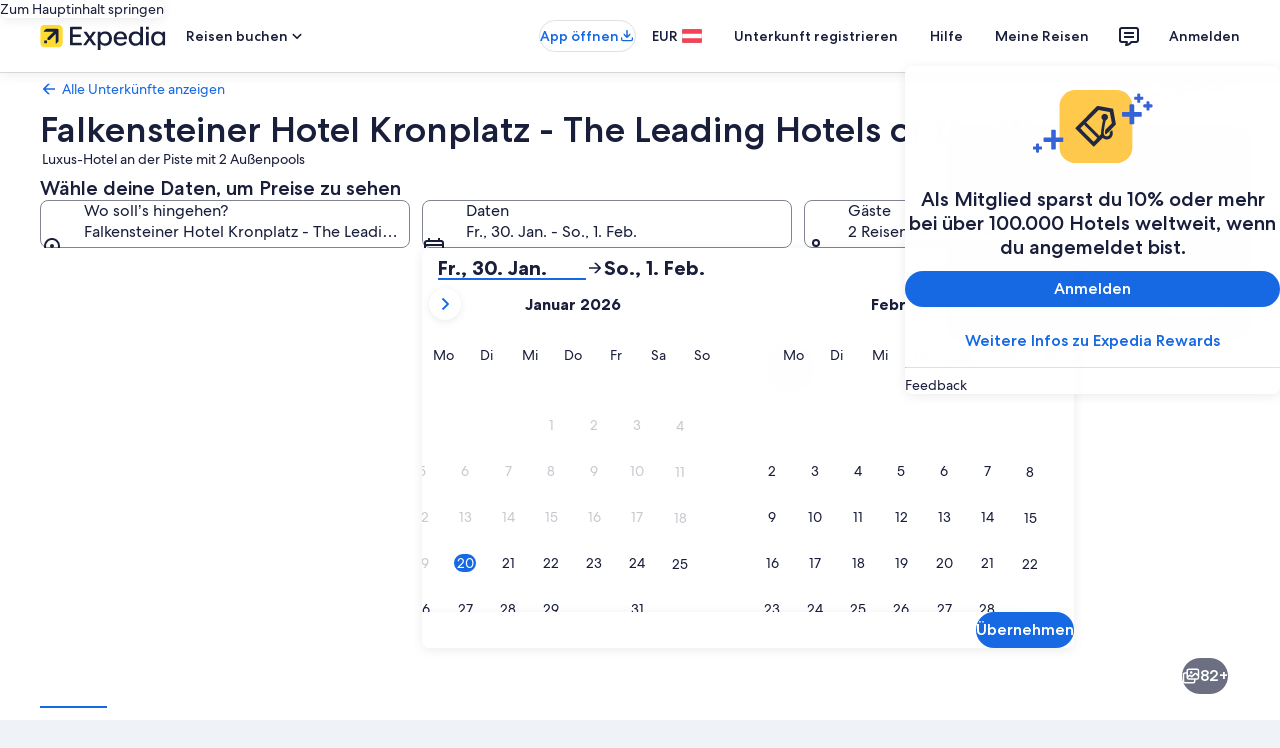

--- FILE ---
content_type: application/javascript
request_url: https://c.travel-assets.com/landing-pwa/shared-ui-retail-recommendation-module.5fdc515a7709f6f5fdb1.js
body_size: 41830
content:
/*@license For license information please refer to shared-ui-retail-recommendation-module.licenses.txt*/
(self.__LOADABLE_LOADED_CHUNKS__=self.__LOADABLE_LOADED_CHUNKS__||[]).push([[4832],{20415:function(e,n,t){t.d(n,{D0:function(){return we},LQ:function(){return Oe},PG:function(){return sd},Rv:function(){return Pe},Ub:function(){return Re},ai:function(){return Ae},bj:function(){return _e},ps:function(){return xe}});var i=t(96540),a=t(1023),r=t(22913),d=t(93065),l=t(34399),s=t(72195),m=t(62152),o=t(22828),c=t(65113),u=t(33685),g=t(97445),k=t(20780),v=t(85911),S=t(25859),p=t(60992),y=t(87659),N=t(97833),E=t(785),f=t(2021),F=t(66865),D=t(21742),b=t(47848),h=t(98750),T=t(68370),I=t(53735),L=t(28667),C=t(79611),G=t(47715),x=t(92416),A=t(39859),O=t(92760),P=t(45514),_=t(99310),w=t(12193),R=t(16681),M=t(70909),B=t(2507),z=t(39656),U=t(46414),H=t(26143),V=t(28155),q=t(80105),j=t(37137),Q=t(1843),X=t(88460),Y=t(69045),W=t(10421),$=t(60151),K=t(92461),J=t(96912),Z=t(6057),ee=t(15685),ne=t(6237),te=t(93798),ie=t(37100),ae=t(72211),re=t(56715),de=t(40399),le=t(85215),se=t(58994),me=t(6301),oe=t(27158),ce=t(8983),ue=t(23211),ge=t(59273),ke=t(6412),ve=t(59836),Se=t(14280),pe=t(39366),ye=t(10980),Ne=t(28570);const Ee=e=>{const n={};return e.filter(e=>{if("FragmentDefinition"!==e.kind)return!0;const t=e.name.value;return!n[t]&&(n[t]=!0,!0)})};var fe=Object.defineProperty,Fe=Object.defineProperties,De=Object.getOwnPropertyDescriptors,be=Object.getOwnPropertySymbols,he=Object.prototype.hasOwnProperty,Te=Object.prototype.propertyIsEnumerable,Ie=(e,n,t)=>n in e?fe(e,n,{enumerable:!0,configurable:!0,writable:!0,value:t}):e[n]=t,Le=(e,n)=>{for(var t in n||(n={}))he.call(n,t)&&Ie(e,t,n[t]);if(be)for(var t of be(n))Te.call(n,t)&&Ie(e,t,n[t]);return e},Ce=(e,n)=>Fe(e,De(n)),Ge=(e,n)=>{var t={};for(var i in e)he.call(e,i)&&n.indexOf(i)<0&&(t[i]=e[i]);if(null!=e&&be)for(var i of be(e))n.indexOf(i)<0&&Te.call(e,i)&&(t[i]=e[i]);return t},xe=(e=>(e.ABBREVIATED="ABBREVIATED",e.FOUNDATION="FOUNDATION",e.FOUNDATION_DETAILS_LIST="FOUNDATION_DETAILS_LIST",e.LANDING="LANDING",e.LONG_FORM="LONG_FORM",e.LONG_FORM_FEATURED="LONG_FORM_FEATURED",e.SHORT_FORM="SHORT_FORM",e.SMART_LANDING="SMART_LANDING",e.UBER_ABBREVIATED="UBER_ABBREVIATED",e.UBER_ABBREVIATED_PRICE="UBER_ABBREVIATED_PRICE",e.UBER_ABBREVIATED_RATING="UBER_ABBREVIATED_RATING",e))(xe||{}),Ae=(e=>(e.CAROUSEL="CAROUSEL",e.EXPANDO="EXPANDO",e.GRID="GRID",e.LIST="LIST",e))(Ae||{}),Oe=(e=>(e.DESTINATION="DESTINATION",e.PRODUCT="PRODUCT",e))(Oe||{}),Pe=(e=>(e.DATELESS="DATELESS",e.LIVE="LIVE",e.NONE="NONE",e))(Pe||{}),_e=(e=>(e.DESTINATION="DESTINATION",e.DISPLAYED_IMAGE="DISPLAYED_IMAGE",e.ORDER="ORDER",e.PRODUCT="PRODUCT",e.RECENTLY_VIEWED_PRODUCT="RECENTLY_VIEWED_PRODUCT",e.RECENT_SEARCHES="RECENT_SEARCHES",e.USER_LOCATION="USER_LOCATION",e))(_e||{}),we=(e=>(e.ALTERNATIVE="ALTERNATIVE",e.EG_PLACES="EG_PLACES",e.EG_SEARCH_NEAR_PLACE="EG_SEARCH_NEAR_PLACE",e.EG_SEARCH_RECOMMENDED_SELECTION="EG_SEARCH_RECOMMENDED_SELECTION",e.EG_SEARCH_SELECTION="EG_SEARCH_SELECTION",e.EG_SEARCH_SELECTION_SORT_GUEST_RATING="EG_SEARCH_SELECTION_SORT_GUEST_RATING",e.LOOKUP_AND_ASSEMBLE="LOOKUP_AND_ASSEMBLE",e.NEARBY="NEARBY",e.POPULAR="POPULAR",e.SEM_RESULT="SEM_RESULT",e.SIMILAR="SIMILAR",e.SPONSORED="SPONSORED",e.THEMED_POPULAR="THEMED_POPULAR",e.THEMED_REFINEMENT="THEMED_REFINEMENT",e.TOP_BOOKING="TOP_BOOKING",e.TOP_CITIES="TOP_CITIES",e.TRENDING="TRENDING",e))(we||{}),Re=(e=>(e.ACTIVITIES="ACTIVITIES",e.CAR="CAR",e.CRUISES="CRUISES",e.FLIGHT="FLIGHT",e.GROUNDTRANSFERS="GROUNDTRANSFERS",e.LODGING="LODGING",e.PACKAGES="PACKAGES",e.RAILS="RAILS",e.UNCLASSIFIED="UNCLASSIFIED",e))(Re||{}),Me=({data:{text:e,action:n}})=>i.createElement(c.i,null,i.createElement("a",{href:n.resource.value,target:"_blank",rel:"noopener"},e));Me.fragment={kind:"Document",definitions:[{kind:"FragmentDefinition",name:{kind:"Name",value:"FileLinkFragment"},typeCondition:{kind:"NamedType",name:{kind:"Name",value:"EGDSStandardLink"}},directives:[],selectionSet:{kind:"SelectionSet",selections:[{kind:"Field",name:{kind:"Name",value:"text"},arguments:[],directives:[]},{kind:"Field",name:{kind:"Name",value:"action"},arguments:[],directives:[],selectionSet:{kind:"SelectionSet",selections:[{kind:"InlineFragment",typeCondition:{kind:"NamedType",name:{kind:"Name",value:"UILinkAction"}},directives:[],selectionSet:{kind:"SelectionSet",selections:[{kind:"Field",name:{kind:"Name",value:"resource"},arguments:[],directives:[],selectionSet:{kind:"SelectionSet",selections:[{kind:"InlineFragment",typeCondition:{kind:"NamedType",name:{kind:"Name",value:"URI"}},directives:[],selectionSet:{kind:"SelectionSet",selections:[{kind:"Field",name:{kind:"Name",value:"value"},arguments:[],directives:[]}]}}]}}]}}]}}]}}],loc:{start:0,end:201,source:{body:"\n  fragment FileLinkFragment on EGDSStandardLink {\n    text\n    action {\n      ... on UILinkAction {\n        resource {\n          ... on URI {\n            value\n          }\n        }\n      }\n    }\n  }\n",name:"GraphQL request",locationOffset:{line:1,column:1}}}},Me.displayName="FileLink";var Be={H1:"h1",H2:"h2",H3:"h3",H4:"h4",H5:"h5",H6:"h6",H7:"h6",H8:"h6"},ze={H1:2,H2:4,H3:5,H4:6,H5:7,H6:8,H7:8,H8:8},Ue=({data:e,size:n})=>{const t=null!==e.headingType?Be[e.headingType]:void 0,a=(null!=n?n:null==e.headingType)?void 0:ze[e.headingType],r=null!==e.egdsElementId?e.egdsElementId:void 0;return i.createElement(m.M,{tag:t,size:a,id:r},e.text)};Ue.fragment={kind:"Document",definitions:[{kind:"FragmentDefinition",name:{kind:"Name",value:"EGDSHeadingFragment"},typeCondition:{kind:"NamedType",name:{kind:"Name",value:"EGDSHeading"}},directives:[],selectionSet:{kind:"SelectionSet",selections:[{kind:"Field",name:{kind:"Name",value:"headingType"},arguments:[],directives:[]},{kind:"Field",name:{kind:"Name",value:"egdsElementId"},arguments:[],directives:[]},{kind:"Field",name:{kind:"Name",value:"text"},arguments:[],directives:[]}]}}],loc:{start:0,end:96,source:{body:"\n  fragment EGDSHeadingFragment on EGDSHeading {\n    headingType\n    egdsElementId\n    text\n  }\n",name:"GraphQL request",locationOffset:{line:1,column:1}}}},Ue.displayName="TravelContentEGDSHeading";var He={P1:1,P2:2,P3:3},Ve=({data:e})=>i.createElement(k.u,{size:He[e.style]},e.text);Ve.fragment={kind:"Document",definitions:[{kind:"FragmentDefinition",name:{kind:"Name",value:"EGDSParagraphFragment"},typeCondition:{kind:"NamedType",name:{kind:"Name",value:"EGDSParagraph"}},directives:[],selectionSet:{kind:"SelectionSet",selections:[{kind:"Field",name:{kind:"Name",value:"text"},arguments:[],directives:[]},{kind:"Field",name:{kind:"Name",value:"style"},arguments:[],directives:[]}]}}],loc:{start:0,end:76,source:{body:"\n  fragment EGDSParagraphFragment on EGDSParagraph {\n    text\n    style\n  }\n",name:"GraphQL request",locationOffset:{line:1,column:1}}}},Ve.displayName="TravelContentEGDSParagraph";var qe=({data:e,align:n,weight:t,size:a,theme:r="default"})=>i.createElement(v.D,{whiteSpace:"pre-line",inline:!0,align:n,weight:t,size:a,theme:r},e.text);qe.fragment={kind:"Document",definitions:[{kind:"FragmentDefinition",name:{kind:"Name",value:"EGDSPlainTextFragment"},typeCondition:{kind:"NamedType",name:{kind:"Name",value:"EGDSPlainText"}},directives:[],selectionSet:{kind:"SelectionSet",selections:[{kind:"Field",name:{kind:"Name",value:"text"},arguments:[],directives:[]}]}}],loc:{start:0,end:66,source:{body:"\n  fragment EGDSPlainTextFragment on EGDSPlainText {\n    text\n  }\n",name:"GraphQL request",locationOffset:{line:1,column:1}}}},qe.displayName="EGDSPlainText";var je=({data:e,inline:n,linkSize:t,target:a="_self"})=>i.createElement(c.i,{size:t,inline:n},i.createElement("a",{href:e.action.resource.value,target:a,rel:"noopener"},e.text));je.fragment={kind:"Document",definitions:[{kind:"FragmentDefinition",name:{kind:"Name",value:"EGDSInlineLinkFragment"},typeCondition:{kind:"NamedType",name:{kind:"Name",value:"EGDSInlineLink"}},directives:[],selectionSet:{kind:"SelectionSet",selections:[{kind:"Field",name:{kind:"Name",value:"text"},arguments:[],directives:[]},{kind:"Field",name:{kind:"Name",value:"action"},arguments:[],directives:[],selectionSet:{kind:"SelectionSet",selections:[{kind:"Field",name:{kind:"Name",value:"target"},arguments:[],directives:[]},{kind:"Field",name:{kind:"Name",value:"resource"},arguments:[],directives:[],selectionSet:{kind:"SelectionSet",selections:[{kind:"Field",name:{kind:"Name",value:"value"},arguments:[],directives:[]}]}},{kind:"Field",name:{kind:"Name",value:"accessibility"},arguments:[],directives:[]}]}}]}}],loc:{start:0,end:159,source:{body:"\n  fragment EGDSInlineLinkFragment on EGDSInlineLink {\n    text\n    action {\n      target\n      resource {\n        value\n      }\n      accessibility\n    }\n  }\n",name:"GraphQL request",locationOffset:{line:1,column:1}}}},je.displayName="EGDSInlineLink";var Qe={HIGHLIGHT:"mark",LINE_THROUGH:"s",SUBSCRIPT:"sub",SUPERSCRIPT:"sup",UNDERLINE:"u"},Xe=Object.freeze({BOLD:"bold",MEDIUM:"medium",REGULAR:"regular"}),Ye=({data:e,inline:n,size:t,theme:a="default"})=>{const{decorative:r,text:d,weight:l}=e,s=r&&Qe[r],m=s?i.createElement(s,null,d):d;return i.createElement(v.D,{weight:l?Xe[l]:void 0,inline:n,size:t,theme:a},m)};Ye.fragment={kind:"Document",definitions:[{kind:"FragmentDefinition",name:{kind:"Name",value:"EGDSStylizedTextFragment"},typeCondition:{kind:"NamedType",name:{kind:"Name",value:"EGDSStylizedText"}},directives:[],selectionSet:{kind:"SelectionSet",selections:[{kind:"Field",name:{kind:"Name",value:"text"},arguments:[],directives:[]},{kind:"Field",name:{kind:"Name",value:"weight"},arguments:[],directives:[]},{kind:"Field",name:{kind:"Name",value:"decorative"},arguments:[],directives:[]}]}}],loc:{start:0,end:98,source:{body:"\n  fragment EGDSStylizedTextFragment on EGDSStylizedText {\n    text\n    weight\n    decorative\n  }\n",name:"GraphQL request",locationOffset:{line:1,column:1}}}},Ye.displayName="EGDSStylizedText";var We={kind:"Document",definitions:Ee([{kind:"FragmentDefinition",name:{kind:"Name",value:"EGDSSpannableTextContentFragment"},typeCondition:{kind:"NamedType",name:{kind:"Name",value:"EGDSText"}},directives:[],selectionSet:{kind:"SelectionSet",selections:[{kind:"FragmentSpread",name:{kind:"Name",value:"EGDSPlainTextFragment"},directives:[]},{kind:"FragmentSpread",name:{kind:"Name",value:"EGDSStylizedTextFragment"},directives:[]},{kind:"FragmentSpread",name:{kind:"Name",value:"EGDSInlineLinkFragment"},directives:[]}]}}].concat(qe.fragment.definitions,Ye.fragment.definitions,je.fragment.definitions)),loc:{start:0,end:164,source:{body:"\n  fragment EGDSSpannableTextContentFragment on EGDSText {\n    ...EGDSPlainTextFragment\n    ...EGDSStylizedTextFragment\n    ...EGDSInlineLinkFragment\n  }\n\n  \n  \n  \n".concat([qe.fragment.loc.source.body,Ye.fragment.loc.source.body,je.fragment.loc.source.body].join("\n")),name:"GraphQL request",locationOffset:{line:1,column:1}}}},$e=({data:e,align:n,weight:t,linkSize:a,textSize:r,target:d,theme:l})=>{switch(e.__typename){case"EGDSPlainText":return i.createElement(qe,{data:e,weight:t,size:r,align:n,theme:l});case"EGDSStylizedText":return i.createElement(Ye,{data:e,inline:!0,size:r,theme:l});case"EGDSInlineLink":return i.createElement(je,{data:e,inline:!0,linkSize:a,target:d});default:return null}};$e.fragment=We,$e.displayName="EGDSSpannableTextContent";var Ke={kind:"Document",definitions:Ee([{kind:"FragmentDefinition",name:{kind:"Name",value:"EGDSSpannableTextFragment"},typeCondition:{kind:"NamedType",name:{kind:"Name",value:"EGDSSpannableText"}},directives:[],selectionSet:{kind:"SelectionSet",selections:[{kind:"Field",name:{kind:"Name",value:"contents"},arguments:[],directives:[],selectionSet:{kind:"SelectionSet",selections:[{kind:"FragmentSpread",name:{kind:"Name",value:"EGDSSpannableTextContentFragment"},directives:[]}]}}]}}].concat($e.fragment.definitions)),loc:{start:0,end:132,source:{body:"\n  fragment EGDSSpannableTextFragment on EGDSSpannableText {\n    contents {\n      ...EGDSSpannableTextContentFragment\n    }\n  }\n\n  \n".concat([$e.fragment.loc.source.body].join("\n")),name:"GraphQL request",locationOffset:{line:1,column:1}}}},Je=({data:e,weight:n,textSize:t,linkSize:a,target:r,theme:d})=>i.createElement(i.Fragment,null,e.contents.map((e,l)=>i.createElement($e,{data:e,key:l,weight:n,textSize:t,linkSize:a,target:r,theme:d})));Je.fragment=Ke,Je.displayName="EGDSSpannableText";var Ze={kind:"Document",definitions:Ee([{kind:"FragmentDefinition",name:{kind:"Name",value:"EGDSTextFragment"},typeCondition:{kind:"NamedType",name:{kind:"Name",value:"EGDSText"}},directives:[],selectionSet:{kind:"SelectionSet",selections:[{kind:"FragmentSpread",name:{kind:"Name",value:"EGDSHeadingFragment"},directives:[]},{kind:"FragmentSpread",name:{kind:"Name",value:"EGDSParagraphFragment"},directives:[]},{kind:"FragmentSpread",name:{kind:"Name",value:"EGDSPlainTextFragment"},directives:[]},{kind:"FragmentSpread",name:{kind:"Name",value:"EGDSSpannableTextFragment"},directives:[]}]}}].concat(Ve.fragment.definitions,qe.fragment.definitions,Ue.fragment.definitions,Je.fragment.definitions)),loc:{start:0,end:178,source:{body:"\n  fragment EGDSTextFragment on EGDSText {\n    ...EGDSHeadingFragment\n    ...EGDSParagraphFragment\n    ...EGDSPlainTextFragment\n    ...EGDSSpannableTextFragment\n  }\n\n  \n  \n  \n  \n".concat([Ve.fragment.loc.source.body,qe.fragment.loc.source.body,Ue.fragment.loc.source.body,Je.fragment.loc.source.body].join("\n")),name:"GraphQL request",locationOffset:{line:1,column:1}}}},en=({data:e,align:n,weight:t,textSize:a,linkSize:r,target:d})=>{switch(e.__typename){case"EGDSHeading":return i.createElement(Ue,{data:e});case"EGDSParagraph":return i.createElement(Ve,{data:e});case"EGDSPlainText":return i.createElement(qe,{data:e,size:a,align:n});case"EGDSSpannableText":return i.createElement(Je,{data:e,linkSize:r,textSize:a,weight:t,target:d});default:return null}};en.fragment=Ze,en.displayName="TravelContentEGDSText";var nn={kind:"Document",definitions:Ee([{kind:"FragmentDefinition",name:{kind:"Name",value:"LevelListFragment"},typeCondition:{kind:"NamedType",name:{kind:"Name",value:"LevelOneList"}},directives:[],selectionSet:{kind:"SelectionSet",selections:[{kind:"Field",name:{kind:"Name",value:"type"},arguments:[],directives:[]},{kind:"Field",name:{kind:"Name",value:"items"},arguments:[],directives:[],selectionSet:{kind:"SelectionSet",selections:[{kind:"Field",name:{kind:"Name",value:"text"},arguments:[],directives:[],selectionSet:{kind:"SelectionSet",selections:[{kind:"FragmentSpread",name:{kind:"Name",value:"EGDSTextFragment"},directives:[]}]}},{kind:"Field",name:{kind:"Name",value:"children"},arguments:[],directives:[],selectionSet:{kind:"SelectionSet",selections:[{kind:"Field",name:{kind:"Name",value:"type"},arguments:[],directives:[]},{kind:"Field",name:{kind:"Name",value:"items"},arguments:[],directives:[],selectionSet:{kind:"SelectionSet",selections:[{kind:"Field",name:{kind:"Name",value:"text"},arguments:[],directives:[],selectionSet:{kind:"SelectionSet",selections:[{kind:"FragmentSpread",name:{kind:"Name",value:"EGDSTextFragment"},directives:[]}]}},{kind:"Field",name:{kind:"Name",value:"children"},arguments:[],directives:[],selectionSet:{kind:"SelectionSet",selections:[{kind:"Field",name:{kind:"Name",value:"type"},arguments:[],directives:[]},{kind:"Field",name:{kind:"Name",value:"items"},arguments:[],directives:[],selectionSet:{kind:"SelectionSet",selections:[{kind:"Field",name:{kind:"Name",value:"text"},arguments:[],directives:[],selectionSet:{kind:"SelectionSet",selections:[{kind:"FragmentSpread",name:{kind:"Name",value:"EGDSTextFragment"},directives:[]}]}}]}}]}}]}}]}}]}}]}}].concat(en.fragment.definitions)),loc:{start:0,end:413,source:{body:"\n  fragment LevelListFragment on LevelOneList {\n    type\n    items {\n      text {\n        ...EGDSTextFragment\n      }\n      children {\n        type\n        items {\n          text {\n            ...EGDSTextFragment\n          }\n          children {\n            type\n            items {\n              text {\n                ...EGDSTextFragment\n              }\n            }\n          }\n        }\n      }\n    }\n  }\n  \n".concat([en.fragment.loc.source.body].join("\n")),name:"GraphQL request",locationOffset:{line:1,column:1}}}},tn=(e,n,t)=>!e||e&&!e.length?null:i.createElement(u.y,Le({},n),e.map((e,a)=>{var r;return i.createElement(g.x,{key:a},i.createElement(en,{data:e.text,target:t}),(null==(r=e.children)?void 0:r.items)&&tn(e.children.items,n,t))})),an=({data:{items:e,type:n},className:t,size:i,spacing:a,target:r})=>{const d={className:t,size:i,spacing:a,bullet:"NUMBER"===n?"tiered-numbered":"default",type:"NUMBER"===n?"ordered":"unordered",indent:"NUMBER"!==n};return!e||e&&!e.length?null:tn(e,d,r)};an.fragment=nn,an.displayName="LevelList";var rn={kind:"Document",definitions:Ee([{kind:"FragmentDefinition",name:{kind:"Name",value:"EGDSOrderedListFragment"},typeCondition:{kind:"NamedType",name:{kind:"Name",value:"EGDSOrderedList"}},directives:[],selectionSet:{kind:"SelectionSet",selections:[{kind:"Field",name:{kind:"Name",value:"items"},arguments:[],directives:[],selectionSet:{kind:"SelectionSet",selections:[{kind:"FragmentSpread",name:{kind:"Name",value:"EGDSTextFragment"},directives:[]}]}}]}}].concat(en.fragment.definitions)),loc:{start:0,end:109,source:{body:"\n  fragment EGDSOrderedListFragment on EGDSOrderedList {\n    items {\n      ...EGDSTextFragment\n    }\n  }\n\n  \n".concat([en.fragment.loc.source.body].join("\n")),name:"GraphQL request",locationOffset:{line:1,column:1}}}},dn=({data:e,className:n,listProps:t,weight:a,textSize:r,linkSize:d})=>{const{items:l}=e;return!l||l&&!l.length?null:i.createElement(u.y,Ce(Le({},t),{className:n,type:"ordered"}),l.map((e,n)=>i.createElement(g.x,{key:n},i.createElement(en,{data:e,weight:a,textSize:r,linkSize:d}))))};dn.fragment=rn,dn.displayName="EGDSOrderedList";var ln=({data:e})=>{const{icon:n,text:t}=e;return i.createElement(g.x,null,i.createElement(S.LD,{id:n.id,name:n.id,title:n.title||"",description:n.description||""}),t)};ln.fragment={kind:"Document",definitions:[{kind:"FragmentDefinition",name:{kind:"Name",value:"EGDSTextIconListItemFragment"},typeCondition:{kind:"NamedType",name:{kind:"Name",value:"EGDSTextIconListItem"}},directives:[],selectionSet:{kind:"SelectionSet",selections:[{kind:"Field",name:{kind:"Name",value:"icon"},arguments:[],directives:[],selectionSet:{kind:"SelectionSet",selections:[{kind:"Field",name:{kind:"Name",value:"id"},arguments:[],directives:[]},{kind:"Field",name:{kind:"Name",value:"title"},arguments:[],directives:[]},{kind:"Field",name:{kind:"Name",value:"description"},arguments:[],directives:[]}]}},{kind:"Field",name:{kind:"Name",value:"text"},arguments:[],directives:[]}]}}],loc:{start:0,end:136,source:{body:"\n  fragment EGDSTextIconListItemFragment on EGDSTextIconListItem {\n    icon {\n      id\n      title\n      description\n    }\n    text\n  }\n",name:"GraphQL request",locationOffset:{line:1,column:1}}}},ln.displayName="EGDSTextIconListItem";var sn={kind:"Document",definitions:Ee([{kind:"FragmentDefinition",name:{kind:"Name",value:"EGDSTextIconListFragment"},typeCondition:{kind:"NamedType",name:{kind:"Name",value:"EGDSTextIconList"}},directives:[],selectionSet:{kind:"SelectionSet",selections:[{kind:"Field",name:{kind:"Name",value:"listItems"},arguments:[],directives:[],selectionSet:{kind:"SelectionSet",selections:[{kind:"FragmentSpread",name:{kind:"Name",value:"EGDSTextIconListItemFragment"},directives:[]}]}}]}}].concat(ln.fragment.definitions)),loc:{start:0,end:127,source:{body:"\n  fragment EGDSTextIconListFragment on EGDSTextIconList {\n    listItems {\n      ...EGDSTextIconListItemFragment\n    }\n  }\n\n  \n".concat([ln.fragment.loc.source.body].join("\n")),name:"GraphQL request",locationOffset:{line:1,column:1}}}},mn=({data:{listItems:e},className:n,size:t,spacing:a,bullet:r})=>{const d={className:n,size:t,spacing:a,bullet:null!=r?r:"icon-alternate"};return e.length?i.createElement(u.y,Le({},d),e.map((e,n)=>i.createElement(ln,{key:n,data:e}))):null};mn.fragment=sn,mn.displayName="EGDSTextIconList";var on={kind:"Document",definitions:Ee([{kind:"FragmentDefinition",name:{kind:"Name",value:"EGDSUnorderedListFragment"},typeCondition:{kind:"NamedType",name:{kind:"Name",value:"EGDSUnorderedList"}},directives:[],selectionSet:{kind:"SelectionSet",selections:[{kind:"Field",name:{kind:"Name",value:"items"},arguments:[],directives:[],selectionSet:{kind:"SelectionSet",selections:[{kind:"FragmentSpread",name:{kind:"Name",value:"EGDSTextFragment"},directives:[]}]}}]}}].concat(en.fragment.definitions)),loc:{start:0,end:113,source:{body:"\n  fragment EGDSUnorderedListFragment on EGDSUnorderedList {\n    items {\n      ...EGDSTextFragment\n    }\n  }\n\n  \n".concat([en.fragment.loc.source.body].join("\n")),name:"GraphQL request",locationOffset:{line:1,column:1}}}},cn=({data:e,className:n,listProps:t,weight:a,textSize:r,linkSize:d})=>{const{items:l}=e;return!l||l&&!l.length?null:i.createElement(u.y,Ce(Le({},t),{className:n,type:"unordered"}),l.map((e,n)=>i.createElement(g.x,{key:n},i.createElement(en,{data:e,weight:a,textSize:r,linkSize:d}))))};cn.fragment=on,cn.displayName="EGDSUnorderedList";var un={kind:"Document",definitions:Ee([{kind:"FragmentDefinition",name:{kind:"Name",value:"EGDSTextListFragment"},typeCondition:{kind:"NamedType",name:{kind:"Name",value:"EGDSTextList"}},directives:[],selectionSet:{kind:"SelectionSet",selections:[{kind:"FragmentSpread",name:{kind:"Name",value:"EGDSUnorderedListFragment"},directives:[]},{kind:"FragmentSpread",name:{kind:"Name",value:"EGDSOrderedListFragment"},directives:[]},{kind:"FragmentSpread",name:{kind:"Name",value:"EGDSTextIconListFragment"},directives:[]}]}}].concat(cn.fragment.definitions,dn.fragment.definitions,mn.fragment.definitions)),loc:{start:0,end:160,source:{body:"\n  fragment EGDSTextListFragment on EGDSTextList {\n    ...EGDSUnorderedListFragment\n    ...EGDSOrderedListFragment\n    ...EGDSTextIconListFragment\n  }\n  \n  \n  \n".concat([cn.fragment.loc.source.body,dn.fragment.loc.source.body,mn.fragment.loc.source.body].join("\n")),name:"GraphQL request",locationOffset:{line:1,column:1}}}},gn={EGDSOrderedList:dn,EGDSUnorderedList:cn,EGDSTextIconList:mn},kn=({className:e,size:n,spacing:t,type:a,data:r})=>{const d={className:e,size:n,spacing:t,type:a},l=gn[r.__typename];return l?i.createElement(l,Ce(Le({},d),{data:r})):null};kn.fragment=un,kn.displayName="EGDSTextList";var vn={kind:"Document",definitions:Ee([{kind:"FragmentDefinition",name:{kind:"Name",value:"PortableTextWithLinkTableFragment"},typeCondition:{kind:"NamedType",name:{kind:"Name",value:"PortableTextWithLink"}},directives:[],selectionSet:{kind:"SelectionSet",selections:[{kind:"Field",name:{kind:"Name",value:"portableTextContent"},arguments:[],directives:[],selectionSet:{kind:"SelectionSet",selections:[{kind:"FragmentSpread",name:{kind:"Name",value:"EGDSTextFragment"},directives:[]},{kind:"FragmentSpread",name:{kind:"Name",value:"EGDSTextListFragment"},directives:[]}]}}]}}].concat(en.fragment.definitions,kn.fragment.definitions)),loc:{start:0,end:170,source:{body:"\n  fragment PortableTextWithLinkTableFragment on PortableTextWithLink {\n    portableTextContent {\n      ...EGDSTextFragment\n      ...EGDSTextListFragment\n    }\n  }\n  \n  \n".concat([en.fragment.loc.source.body,kn.fragment.loc.source.body].join("\n")),name:"GraphQL request",locationOffset:{line:1,column:1}}}},Sn=({data:{portableTextContent:e},weight:n})=>i.createElement(i.Fragment,null,e.map((e,t)=>Nn(e,{weight:n,spacing:!1,textSize:300,key:`PortableTextHTMLTableSection-CellItem-${t}`})));Sn.fragment=vn,Sn.displayName="PortableTextWithLinkTable";var pn={kind:"Document",definitions:Ee([{kind:"FragmentDefinition",name:{kind:"Name",value:"TableSectionFragment"},typeCondition:{kind:"NamedType",name:{kind:"Name",value:"PortableTextHTMLTableSection"}},directives:[],selectionSet:{kind:"SelectionSet",selections:[{kind:"Field",name:{kind:"Name",value:"rows"},arguments:[],directives:[],selectionSet:{kind:"SelectionSet",selections:[{kind:"InlineFragment",typeCondition:{kind:"NamedType",name:{kind:"Name",value:"SectionRow"}},directives:[],selectionSet:{kind:"SelectionSet",selections:[{kind:"Field",name:{kind:"Name",value:"rowContent"},arguments:[],directives:[],selectionSet:{kind:"SelectionSet",selections:[{kind:"FragmentSpread",name:{kind:"Name",value:"PortableTextWithLinkTableFragment"},directives:[]}]}}]}}]}}]}}].concat(Sn.fragment.definitions)),loc:{start:0,end:203,source:{body:"\n  fragment TableSectionFragment on PortableTextHTMLTableSection {\n    rows {\n      ... on SectionRow {\n        rowContent {\n          ...PortableTextWithLinkTableFragment\n        }\n      }\n    }\n  }\n  \n".concat([Sn.fragment.loc.source.body].join("\n")),name:"GraphQL request",locationOffset:{line:1,column:1}}}},yn=({data:{rows:e}})=>{var n,t,a;return i.createElement(s.N,{margin:{blockstart:"six"}},i.createElement(p.yg,null,i.createElement(y.c,null,i.createElement(N.k,null,null==(t=null==(n=null==e?void 0:e[0])?void 0:n.rowContent)?void 0:t.map((e,n)=>i.createElement(E.U,{key:n,border:f.gk.horizontal,align:{horizontal:"leading",vertical:"top"}},e&&i.createElement(Sn,{data:e,weight:"bold"}))))),i.createElement(F.u,null,null==(a=null==e?void 0:e.slice(1))?void 0:a.map((e,n)=>{var t;return i.createElement(N.k,{key:n},null==(t=null==e?void 0:e.rowContent)?void 0:t.map((e,n)=>i.createElement(E.U,{key:n,border:f.gk.horizontal,align:{vertical:"top"}},e&&i.createElement(Sn,{data:e,weight:"regular"}))))}))))};yn.fragment=pn,yn.displayName="TableSectionFragment";var Nn=(e,{textSize:n,spacing:t,weight:a,key:r})=>{const d="large",l="_self";let m,o;switch(e.__typename){case"EGDSPlainText":o=i.createElement(qe,{data:e,size:n,weight:a,key:r});break;case"EGDSHeading":o=i.createElement(Ue,{data:e}),m="four";break;case"EGDSSpannableText":o=i.createElement("div",null,i.createElement(Je,{data:e,linkSize:d,textSize:n,target:l,weight:a,key:r}));break;case"EGDSOrderedList":o=i.createElement(dn,{data:e,linkSize:d,textSize:n,key:r});break;case"EGDSUnorderedList":o=i.createElement(cn,{data:e,linkSize:d,textSize:n,key:r});break;case"LevelOneList":o=i.createElement(an,{data:e,target:l,key:r});break;case"EGDSInlineLink":o=i.createElement(je,{data:e,linkSize:d,target:l,key:r});break;case"EGDSStylizedText":o=i.createElement(Ye,{data:e,size:n,key:r});break;case"PortableTextHTMLTableSection":o=i.createElement(yn,{data:e});break;default:o=null}return t&&o?i.createElement(s.N,{margin:{blockstart:m||"three"}},i.createElement("div",null,o)):o},En={kind:"Document",definitions:Ee([{kind:"FragmentDefinition",name:{kind:"Name",value:"PortableTextContentFragment"},typeCondition:{kind:"NamedType",name:{kind:"Name",value:"portableTextContent"}},directives:[],selectionSet:{kind:"SelectionSet",selections:[{kind:"FragmentSpread",name:{kind:"Name",value:"EGDSPlainTextFragment"},directives:[]},{kind:"FragmentSpread",name:{kind:"Name",value:"EGDSHeadingFragment"},directives:[]},{kind:"FragmentSpread",name:{kind:"Name",value:"EGDSSpannableTextFragment"},directives:[]},{kind:"FragmentSpread",name:{kind:"Name",value:"TableSectionFragment"},directives:[]},{kind:"FragmentSpread",name:{kind:"Name",value:"EGDSInlineLinkFragment"},directives:[]},{kind:"FragmentSpread",name:{kind:"Name",value:"EGDSStylizedTextFragment"},directives:[]},{kind:"FragmentSpread",name:{kind:"Name",value:"LevelListFragment"},directives:[]}]}}].concat(qe.fragment.definitions,Ue.fragment.definitions,Je.fragment.definitions,yn.fragment.definitions,je.fragment.definitions,Ye.fragment.definitions,an.fragment.definitions)),loc:{start:0,end:295,source:{body:"\n  fragment PortableTextContentFragment on portableTextContent {\n    ...EGDSPlainTextFragment\n    ...EGDSHeadingFragment\n    ...EGDSSpannableTextFragment\n    ...TableSectionFragment\n    ...EGDSInlineLinkFragment\n    ...EGDSStylizedTextFragment\n    ...LevelListFragment\n  }\n\n  \n  \n  \n  \n  \n  \n  \n".concat([qe.fragment.loc.source.body,Ue.fragment.loc.source.body,Je.fragment.loc.source.body,yn.fragment.loc.source.body,je.fragment.loc.source.body,Ye.fragment.loc.source.body,an.fragment.loc.source.body].join("\n")),name:"GraphQL request",locationOffset:{line:1,column:1}}}},fn=({data:e})=>Nn(e,{textSize:400,spacing:!0});fn.fragment=En,fn.displayName="PortableTextContent";var Fn={kind:"Document",definitions:Ee([{kind:"FragmentDefinition",name:{kind:"Name",value:"LegalDocumentFragment"},typeCondition:{kind:"NamedType",name:{kind:"Name",value:"PortableTextWithLink"}},directives:[],selectionSet:{kind:"SelectionSet",selections:[{kind:"Field",name:{kind:"Name",value:"fileLink"},arguments:[],directives:[],selectionSet:{kind:"SelectionSet",selections:[{kind:"FragmentSpread",name:{kind:"Name",value:"FileLinkFragment"},directives:[]}]}},{kind:"Field",name:{kind:"Name",value:"portableTextContent"},arguments:[],directives:[],selectionSet:{kind:"SelectionSet",selections:[{kind:"FragmentSpread",name:{kind:"Name",value:"PortableTextContentFragment"},directives:[]}]}}]}}].concat(Me.fragment.definitions,fn.fragment.definitions)),loc:{start:0,end:187,source:{body:"\n  fragment LegalDocumentFragment on PortableTextWithLink {\n    fileLink {\n      ...FileLinkFragment\n    }\n    portableTextContent {\n      ...PortableTextContentFragment\n    }\n  }\n\n  \n  \n".concat([Me.fragment.loc.source.body,fn.fragment.loc.source.body].join("\n")),name:"GraphQL request",locationOffset:{line:1,column:1}}}},Dn=({data:e,style:n})=>{const{fileLink:t,portableTextContent:a}=e;return i.createElement(i.Fragment,null,"no-file"!==n&&t&&i.createElement(Me,{data:t}),a.map((e,n)=>i.createElement(fn,{data:e,key:n})))};Dn.fragment=Fn,Dn.displayName="LegalDocument";var bn={kind:"Document",definitions:Ee([{kind:"OperationDefinition",operation:"query",name:{kind:"Name",value:"LegalContentQuery"},variableDefinitions:[{kind:"VariableDefinition",variable:{kind:"Variable",name:{kind:"Name",value:"context"}},type:{kind:"NonNullType",type:{kind:"NamedType",name:{kind:"Name",value:"ContextInput"}}},directives:[]},{kind:"VariableDefinition",variable:{kind:"Variable",name:{kind:"Name",value:"uriContext"}},type:{kind:"NamedType",name:{kind:"Name",value:"UriContextInput"}},directives:[]},{kind:"VariableDefinition",variable:{kind:"Variable",name:{kind:"Name",value:"contentTopic"}},type:{kind:"NonNullType",type:{kind:"NamedType",name:{kind:"Name",value:"String"}}},directives:[]},{kind:"VariableDefinition",variable:{kind:"Variable",name:{kind:"Name",value:"preview"}},type:{kind:"NamedType",name:{kind:"Name",value:"Boolean"}},directives:[]},{kind:"VariableDefinition",variable:{kind:"Variable",name:{kind:"Name",value:"requestDate"}},type:{kind:"NamedType",name:{kind:"Name",value:"String"}},directives:[]},{kind:"VariableDefinition",variable:{kind:"Variable",name:{kind:"Name",value:"egPlatformURL"}},type:{kind:"NamedType",name:{kind:"Name",value:"String"}},directives:[]}],directives:[],selectionSet:{kind:"SelectionSet",selections:[{kind:"Field",name:{kind:"Name",value:"travelExperienceManagerContent"},arguments:[{kind:"Argument",name:{kind:"Name",value:"context"},value:{kind:"Variable",name:{kind:"Name",value:"context"}}},{kind:"Argument",name:{kind:"Name",value:"uriContext"},value:{kind:"Variable",name:{kind:"Name",value:"uriContext"}}},{kind:"Argument",name:{kind:"Name",value:"contentTopic"},value:{kind:"Variable",name:{kind:"Name",value:"contentTopic"}}},{kind:"Argument",name:{kind:"Name",value:"preview"},value:{kind:"Variable",name:{kind:"Name",value:"preview"}}},{kind:"Argument",name:{kind:"Name",value:"requestDate"},value:{kind:"Variable",name:{kind:"Name",value:"requestDate"}}},{kind:"Argument",name:{kind:"Name",value:"egPlatformURL"},value:{kind:"Variable",name:{kind:"Name",value:"egPlatformURL"}}}],directives:[],selectionSet:{kind:"SelectionSet",selections:[{kind:"Field",name:{kind:"Name",value:"portableTextDocumentWithLink"},arguments:[],directives:[],selectionSet:{kind:"SelectionSet",selections:[{kind:"FragmentSpread",name:{kind:"Name",value:"LegalDocumentFragment"},directives:[]}]}}]}}]}}].concat(Dn.fragment.definitions)),loc:{start:0,end:512,source:{body:"\n  query LegalContentQuery(\n    $context: ContextInput!\n    $uriContext: UriContextInput\n    $contentTopic: String!\n    $preview: Boolean\n    $requestDate: String\n    $egPlatformURL: String\n  ) {\n    travelExperienceManagerContent(\n      context: $context\n      uriContext: $uriContext\n      contentTopic: $contentTopic\n      preview: $preview\n      requestDate: $requestDate\n      egPlatformURL: $egPlatformURL\n    ) {\n      portableTextDocumentWithLink {\n        ...LegalDocumentFragment\n      }\n    }\n  }\n\n  \n".concat([Dn.fragment.loc.source.body].join("\n")),name:"GraphQL request",locationOffset:{line:1,column:1}}}},hn=e=>{const{inputs:n,skipSsr:t,style:d="default",loadingContent:l,onError:s}=e,{context:m}=(0,r.R)(),o=Ce(Le({},n),{context:m}),{data:c,error:u,loading:g}=(0,a.IT)(bn,{context:{shouldLogPerformance:!0},variables:o,ssr:!t});return g&&!c?l?i.createElement(i.Fragment,null,l):null:!u&&c&&c.travelExperienceManagerContent.portableTextDocumentWithLink?i.createElement(Dn,{data:c.travelExperienceManagerContent.portableTextDocumentWithLink,style:d}):(null==s||s(),null)};function Tn(e,n){n(e.referrerId,e.linkName,void 0,In(e.uisPrimeMessages))}function In(e,n){return null==e?void 0:e.map(e=>({messageContent:JSON.parse(e.messageContent),schemaName:e.schemaName})).concat(n||[])}hn.displayName="sharedui-LegalContent";var Ln={kind:"Document",definitions:[{kind:"FragmentDefinition",name:{kind:"Name",value:"ClientSideAnalyticsFragment"},typeCondition:{kind:"NamedType",name:{kind:"Name",value:"ClientSideAnalytics"}},directives:[],selectionSet:{kind:"SelectionSet",selections:[{kind:"Field",name:{kind:"Name",value:"referrerId"},arguments:[],directives:[]},{kind:"Field",name:{kind:"Name",value:"linkName"},arguments:[],directives:[]},{kind:"Field",name:{kind:"Name",value:"urls"},arguments:[],directives:[]},{kind:"Field",name:{kind:"Name",value:"uisPrimeMessages"},arguments:[],directives:[],selectionSet:{kind:"SelectionSet",selections:[{kind:"Field",name:{kind:"Name",value:"schemaName"},arguments:[],directives:[]},{kind:"Field",name:{kind:"Name",value:"messageContent"},arguments:[],directives:[]}]}}]}}],loc:{start:0,end:173,source:{body:"\n  fragment ClientSideAnalyticsFragment on ClientSideAnalytics {\n    referrerId\n    linkName\n    urls\n    uisPrimeMessages {\n      schemaName\n      messageContent\n    }\n  }\n",name:"GraphQL request",locationOffset:{line:1,column:1}}}},Cn=({data:e,children:n,peek:t,itemsVisible:a,enableTracking:r=!1,itemViewedCallback:d=null,onIndexChange:l=null,itemsMaxHeight:s=!1,pagingInset:m=!1,pagingOverlay:c=!1,pagingPersistent:u=!0,loop:g=!1,navigationIconId:k,className:v,hideNav:S=!1})=>{var p,y;const{nextButton:N,previousButton:E}=e,f=i.useRef(null),F=(0,o.KY)(),b=i.useRef(0),h=i.useRef(!0),T=(0,x.eg)({viewSizes:x.pf}),{ref:I,inView:L}=(0,D.Wx)({triggerOnce:!0,threshold:.9}),C=i.useMemo(()=>{var e;switch(T){case x.pf.SMALL:return a.sm;case x.pf.MEDIUM:return a.md;case x.pf.LARGE:return a.lg;default:return null!=(e=a.xl)?e:4}},[T,a]),A=i.useCallback(e=>{var n,t,i;const a=e>=b.current?N:E;if((null==(n=null==a?void 0:a.analytics)?void 0:n.referrerId)&&r&&!h.current){const e=In(null!=(t=a.analytics.uisPrimeMessages)?t:[]);F(a.analytics.referrerId,null!=(i=a.analytics.linkName)?i:"",void 0,e)}L&&(null==l||l(e)),b.current=e},[N,E,b,F,C,r,L]);return i.useEffect(()=>{L&&(null==l||l(b.current),h.current=!1)},[L,b.current]),i.createElement(G._N,{buttonText:{nextButton:null!=(p=null==N?void 0:N.accessibility)?p:"",prevButton:null!=(y=null==E?void 0:E.accessibility)?y:""},navigationIconId:k,itemsVisible:a,pageBy:1,pagingPersistent:u,peek:t,itemViewedCallback:d,itemsMaxHeight:s,pagingInset:m,pagingOverlay:c,className:v,loop:g,carouselRef:f,onIndexChange:A,domRef:I,hideNav:S},n)};Cn.fragment={kind:"Document",definitions:[{kind:"FragmentDefinition",name:{kind:"Name",value:"EGDSCarouselFragment"},typeCondition:{kind:"NamedType",name:{kind:"Name",value:"EGDSCarousel"}},directives:[],selectionSet:{kind:"SelectionSet",selections:[{kind:"Field",name:{kind:"Name",value:"nextButton"},arguments:[],directives:[],selectionSet:{kind:"SelectionSet",selections:[{kind:"Field",name:{kind:"Name",value:"accessibility"},arguments:[],directives:[]},{kind:"Field",name:{kind:"Name",value:"analytics"},arguments:[],directives:[],selectionSet:{kind:"SelectionSet",selections:[{kind:"Field",name:{kind:"Name",value:"referrerId"},arguments:[],directives:[]},{kind:"Field",name:{kind:"Name",value:"linkName"},arguments:[],directives:[]},{kind:"Field",name:{kind:"Name",value:"uisPrimeMessages"},arguments:[],directives:[],selectionSet:{kind:"SelectionSet",selections:[{kind:"Field",name:{kind:"Name",value:"schemaName"},arguments:[],directives:[]},{kind:"Field",name:{kind:"Name",value:"messageContent"},arguments:[],directives:[]}]}}]}}]}},{kind:"Field",name:{kind:"Name",value:"previousButton"},arguments:[],directives:[],selectionSet:{kind:"SelectionSet",selections:[{kind:"Field",name:{kind:"Name",value:"accessibility"},arguments:[],directives:[]},{kind:"Field",name:{kind:"Name",value:"analytics"},arguments:[],directives:[],selectionSet:{kind:"SelectionSet",selections:[{kind:"Field",name:{kind:"Name",value:"referrerId"},arguments:[],directives:[]},{kind:"Field",name:{kind:"Name",value:"linkName"},arguments:[],directives:[]},{kind:"Field",name:{kind:"Name",value:"uisPrimeMessages"},arguments:[],directives:[],selectionSet:{kind:"SelectionSet",selections:[{kind:"Field",name:{kind:"Name",value:"schemaName"},arguments:[],directives:[]},{kind:"Field",name:{kind:"Name",value:"messageContent"},arguments:[],directives:[]}]}}]}}]}}]}}],loc:{start:0,end:435,source:{body:"\n  fragment EGDSCarouselFragment on EGDSCarousel {\n    nextButton {\n      accessibility\n      analytics {\n        referrerId\n        linkName\n        uisPrimeMessages {\n          schemaName\n          messageContent\n        }\n      }\n    }\n    previousButton {\n      accessibility\n      analytics {\n        referrerId\n        linkName\n        uisPrimeMessages {\n          schemaName\n          messageContent\n        }\n      }\n    }\n  }\n",name:"GraphQL request",locationOffset:{line:1,column:1}}}},Cn.displayName="RecommendationsEGDSCarousel";var Gn={ONE_ONE:T.l.R1_1,FOUR_ONE:T.l.R4_1,FOUR_THREE:T.l.R4_3,SIXTEEN_NINE:T.l.R16_9,THREE_TWO:T.l.R3_2,THREE_FOUR:T.l.R3_4,TWENTY_ONE_NINE:T.l.R21_9},xn=({figureProps:e,data:n,lazyLoad:t="off",link:a={},enableImgLoadingState:r,enableHighFetchPriority:d})=>{const{roundcorner:l,ratio:s=T.l.R21_9,imageFit:m}=null!=e?e:{},{resource:c,target:u,analytics:g,accessibility:k}=a||{},v=(0,o.KY)(),S=i.useRef(null),p=n.aspectRatio?Gn[n.aspectRatio]:s,y=i.useCallback(()=>{(null==g?void 0:g.referrerId)&&(null==g?void 0:g.linkName)&&Tn(g,v),(null==c?void 0:c.value)&&window.open(c.value,"EXTERNAL"===u?"_blank":"_self","noopener")},[g,v,null==c?void 0:c.value,u]),N=i.useCallback(()=>{r&&S.current&&(S.current.style.opacity="1")},[]);var E;return r&&S.current&&(E=n.url,!sessionStorage.getItem(E)&&(sessionStorage.setItem(E,(!0).toString()),1))&&(S.current.style.opacity="0"),(null==c?void 0:c.value)?i.createElement(T.M,{ratio:p,onClickCapture:y,roundcorner:l,imageFit:m,className:"uitk-image-placeholder uitk-image-placeholder-image"},k&&i.createElement("span",{className:"is-visually-hidden"},k),i.createElement(P.F,{imgRef:S,src:n.url,alt:n.description,placeholderImage:!0,additionalProps:{onLoad:N,decoding:"async"},lazyLoading:t})):i.createElement(T.M,{ratio:p,roundcorner:l,imageFit:m},i.createElement(P.F,{src:n.url,imgRef:S,alt:n.description,placeholderImage:!0,lazyLoading:t,additionalProps:{onLoad:N,decoding:"async",fetchpriority:d?"high":void 0}}))};xn.fragment={kind:"Document",definitions:[{kind:"FragmentDefinition",name:{kind:"Name",value:"EGDSImageFragment"},typeCondition:{kind:"NamedType",name:{kind:"Name",value:"Image"}},directives:[],selectionSet:{kind:"SelectionSet",selections:[{kind:"Field",name:{kind:"Name",value:"aspectRatio"},arguments:[],directives:[]},{kind:"Field",name:{kind:"Name",value:"description"},arguments:[],directives:[]},{kind:"Field",name:{kind:"Name",value:"url"},arguments:[],directives:[]}]}}],loc:{start:0,end:85,source:{body:"\n  fragment EGDSImageFragment on Image {\n    aspectRatio\n    description\n    url\n  }\n",name:"GraphQL request",locationOffset:{line:1,column:1}}}},xn.displayName="RecommendationsEGDSImage";var An={EXTRA_SMALL:S.So.EXTRA_SMALL,SMALL:S.So.SMALL,MEDIUM:S.So.MEDIUM,MEDIUM_LARGE:S.So.MEDIUM,LARGE:S.So.LARGE,XLARGE:S.So.XLARGE},On=({data:e})=>{var n,t;const{content:a,showContent:r,closeContent:d}=e,l=i.useMemo(()=>Math.random().toString(36).substr(2,5),[]),[s,m,o]=(0,z.useDialog)(`discovery-image-attribution-info-${l}`),c=i.useCallback(()=>{m.openDialog()},[m]),{id:u="info_outline",description:g="",size:k}=(null==r?void 0:r.icon)||{};return i.createElement(i.Fragment,null,i.createElement(_.M,{onClick:c,"aria-label":null!=(n=null==r?void 0:r.accessibility)?n:""},i.createElement(S.LD,{id:u,name:u,title:g,size:An[null!=k?k:S.So.SMALL]})),i.createElement(B.K,{isVisible:s},i.createElement(o,null,i.createElement(w.Q,{dialogShow:s,returnFocusOnClose:!0},i.createElement(R.h,{key:"dialog"},i.createElement(v.D,{theme:"emphasis"},a.text)),i.createElement(M.l,{key:"footer","aria-label":(null==d?void 0:d.accessibility)||"",buttonOne:{onClick:m.closeDialog,text:null!=(t=null==d?void 0:d.primary)?t:"",type:"tertiary"}})))))};On.fragment={kind:"Document",definitions:[{kind:"FragmentDefinition",name:{kind:"Name",value:"DiscoveryAttributionFragment"},typeCondition:{kind:"NamedType",name:{kind:"Name",value:"DiscoveryAttribution"}},directives:[],selectionSet:{kind:"SelectionSet",selections:[{kind:"Field",name:{kind:"Name",value:"content"},arguments:[],directives:[],selectionSet:{kind:"SelectionSet",selections:[{kind:"Field",name:{kind:"Name",value:"text"},arguments:[],directives:[]},{kind:"Field",name:{kind:"Name",value:"inlineContent"},arguments:[],directives:[],selectionSet:{kind:"SelectionSet",selections:[{kind:"InlineFragment",typeCondition:{kind:"NamedType",name:{kind:"Name",value:"EGDSText"}},directives:[],selectionSet:{kind:"SelectionSet",selections:[{kind:"Field",name:{kind:"Name",value:"text"},arguments:[],directives:[]}]}}]}}]}},{kind:"Field",name:{kind:"Name",value:"showContent"},arguments:[],directives:[],selectionSet:{kind:"SelectionSet",selections:[{kind:"Field",name:{kind:"Name",value:"accessibility"},arguments:[],directives:[]},{kind:"Field",name:{kind:"Name",value:"icon"},arguments:[],directives:[],selectionSet:{kind:"SelectionSet",selections:[{kind:"Field",name:{kind:"Name",value:"id"},arguments:[],directives:[]},{kind:"Field",name:{kind:"Name",value:"description"},arguments:[],directives:[]},{kind:"Field",name:{kind:"Name",value:"size"},arguments:[],directives:[]}]}}]}},{kind:"Field",name:{kind:"Name",value:"closeContent"},arguments:[],directives:[],selectionSet:{kind:"SelectionSet",selections:[{kind:"Field",name:{kind:"Name",value:"accessibility"},arguments:[],directives:[]},{kind:"Field",name:{kind:"Name",value:"primary"},arguments:[],directives:[]}]}}]}}],loc:{start:0,end:351,source:{body:"\n  fragment DiscoveryAttributionFragment on DiscoveryAttribution {\n    content {\n      text\n      inlineContent {\n        ... on EGDSText {\n          text\n        }\n      }\n    }\n    showContent {\n      accessibility\n      icon {\n        id\n        description\n        size\n      }\n    }\n    closeContent {\n      accessibility\n      primary\n    }\n  }\n",name:"GraphQL request",locationOffset:{line:1,column:1}}}},On.displayName="DiscoveryAttribution";var Pn={kind:"Document",definitions:Ee([{kind:"FragmentDefinition",name:{kind:"Name",value:"DiscoveryMediaItemFragment"},typeCondition:{kind:"NamedType",name:{kind:"Name",value:"DiscoveryMediaItem"}},directives:[],selectionSet:{kind:"SelectionSet",selections:[{kind:"Field",name:{kind:"Name",value:"media"},arguments:[],directives:[],selectionSet:{kind:"SelectionSet",selections:[{kind:"FragmentSpread",name:{kind:"Name",value:"EGDSImageFragment"},directives:[]}]}},{kind:"Field",name:{kind:"Name",value:"attribution"},arguments:[],directives:[],selectionSet:{kind:"SelectionSet",selections:[{kind:"FragmentSpread",name:{kind:"Name",value:"DiscoveryAttributionFragment"},directives:[]}]}},{kind:"Field",name:{kind:"Name",value:"impression"},arguments:[],directives:[],selectionSet:{kind:"SelectionSet",selections:[{kind:"FragmentSpread",name:{kind:"Name",value:"ClientSideAnalyticsFragment"},directives:[]}]}}]}}].concat(xn.fragment.definitions,On.fragment.definitions,Ln.definitions)),loc:{start:0,end:244,source:{body:"\n  fragment DiscoveryMediaItemFragment on DiscoveryMediaItem {\n    media {\n      ...EGDSImageFragment\n    }\n    attribution {\n      ...DiscoveryAttributionFragment\n    }\n    impression {\n      ...ClientSideAnalyticsFragment\n    }\n  }\n\n  \n  \n  \n".concat([xn.fragment.loc.source.body,On.fragment.loc.source.body,Ln.loc.source.body].join("\n")),name:"GraphQL request",locationOffset:{line:1,column:1}}}},_n=({data:e,figureProps:n,showAttribution:t=!0,lazyLoad:a,link:r,enableImgLoadingState:d,enableHighFetchPriority:l,enableImpressionTracking:s})=>{const{attribution:m,media:o,impression:c}=e;return o&&"Image"!==o.__typename?null:i.createElement(C.P,{type:"relative",cloneElement:!t},i.createElement(xn,{data:null!=o?o:{__typename:"Image",url:null,aspectRatio:null,description:""},figureProps:n,lazyLoad:a,link:r,enableImgLoadingState:d,enableHighFetchPriority:l}),t&&m&&(null==o?void 0:o.url)&&i.createElement(i.Fragment,null,i.createElement(C.P,{type:"absolute",position:{bottom:"one",right:"one",zindex:"layer3"}},i.createElement(On,{data:m})),i.createElement(A.O,{type:O.Q.BOTTOM})))};_n.fragment=Pn,_n.displayName="DiscoveryMediaItem";var wn={kind:"Document",definitions:Ee([{kind:"FragmentDefinition",name:{kind:"Name",value:"DiscoveryMediaGalleryFragment"},typeCondition:{kind:"NamedType",name:{kind:"Name",value:"DiscoveryMediaGallery"}},directives:[],selectionSet:{kind:"SelectionSet",selections:[{kind:"Field",name:{kind:"Name",value:"carousel"},arguments:[],directives:[],selectionSet:{kind:"SelectionSet",selections:[{kind:"FragmentSpread",name:{kind:"Name",value:"EGDSCarouselFragment"},directives:[]}]}},{kind:"Field",name:{kind:"Name",value:"items"},arguments:[],directives:[],selectionSet:{kind:"SelectionSet",selections:[{kind:"FragmentSpread",name:{kind:"Name",value:"DiscoveryMediaItemFragment"},directives:[]}]}}]}}].concat(Cn.fragment.definitions,_n.fragment.definitions)),loc:{start:0,end:185,source:{body:"\n  fragment DiscoveryMediaGalleryFragment on DiscoveryMediaGallery {\n    carousel {\n      ...EGDSCarouselFragment\n    }\n    items {\n      ...DiscoveryMediaItemFragment\n    }\n  }\n\n  \n  \n".concat([Cn.fragment.loc.source.body,_n.fragment.loc.source.body].join("\n")),name:"GraphQL request",locationOffset:{line:1,column:1}}}},Rn=({data:e,itemsVisible:n,peek:t,pagingOverlay:a,pagingInset:r,itemsMaxHeight:d,className:l,figureProps:s,shouldLazyLoadImg:m,loop:c=!1,imageLink:u,enableImgLoadingState:g,enableHighFetchPriority:k})=>{const v=(0,o.KY)(),S=i.useCallback(n=>{var t,i,a;if(null==(i=null==(t=e.items)?void 0:t[n])?void 0:i.impression){const t=null==(a=e.items[n])?void 0:a.impression;if(null==t?void 0:t.referrerId){const{linkName:e,referrerId:n,uisPrimeMessages:i}=t,a=i.map(({messageContent:e,schemaName:n})=>({messageContent:JSON.parse(e),schemaName:n}));v(n,e,!1,a)}}},[]);if(0===e.items.length)return null;if(e.carousel){const o=Math.random().toString(36).slice(2,5);return i.createElement(Cn,{itemsVisible:n,peek:t,data:e.carousel,pagingInset:r,itemsMaxHeight:d,pagingOverlay:a,className:l,navigationIconId:{next:`next-button-${o}`,prev:`prev-button-${o}`},loop:c,enableTracking:!0,onIndexChange:S},e.items.map((e,n)=>i.createElement(_n,{data:e,key:n,figureProps:s,lazyLoad:0!==n||m?"lazy":"off",link:u,enableImgLoadingState:g,enableHighFetchPriority:k})))}return e.items[0]?i.createElement(_n,{data:e.items[0]}):null};Rn.fragment=wn,Rn.displayName="DiscoveryMediaGallery";var Mn={kind:"Document",definitions:Ee([{kind:"FragmentDefinition",name:{kind:"Name",value:"DiscoveryCardMediaFragment"},typeCondition:{kind:"NamedType",name:{kind:"Name",value:"DiscoveryCardMedia"}},directives:[],selectionSet:{kind:"SelectionSet",selections:[{kind:"InlineFragment",typeCondition:{kind:"NamedType",name:{kind:"Name",value:"DiscoveryMediaItem"}},directives:[],selectionSet:{kind:"SelectionSet",selections:[{kind:"FragmentSpread",name:{kind:"Name",value:"DiscoveryMediaItemFragment"},directives:[]}]}},{kind:"InlineFragment",typeCondition:{kind:"NamedType",name:{kind:"Name",value:"DiscoveryMediaGallery"}},directives:[],selectionSet:{kind:"SelectionSet",selections:[{kind:"FragmentSpread",name:{kind:"Name",value:"DiscoveryMediaGalleryFragment"},directives:[]}]}}]}}].concat(_n.fragment.definitions,Rn.fragment.definitions)),loc:{start:0,end:228,source:{body:"\n  fragment DiscoveryCardMediaFragment on DiscoveryCardMedia {\n    ... on DiscoveryMediaItem {\n      ...DiscoveryMediaItemFragment\n    }\n    ... on DiscoveryMediaGallery {\n      ...DiscoveryMediaGalleryFragment\n    }\n  }\n\n  \n  \n".concat([_n.fragment.loc.source.body,Rn.fragment.loc.source.body].join("\n")),name:"GraphQL request",locationOffset:{line:1,column:1}}}},Bn=({data:e,figureProps:n,showAttribution:t,shouldLazyLoadImg:a,carouselLoop:r=!1,imageLink:d,enableImgLoadingState:l,enableHighFetchPriority:s})=>{var m;switch(e.__typename){case"DiscoveryMediaItem":return i.createElement(_n,{data:e,figureProps:n,showAttribution:t,lazyLoad:a?"lazy":"off",enableImgLoadingState:l});case"DiscoveryMediaGallery":return i.createElement(Rn,{data:e,itemsVisible:{sm:1,md:1,lg:1,xl:1},peek:!1,figureProps:n,pagingInset:!0,itemsMaxHeight:!0,pagingOverlay:!0,className:(null==(m=e.items)?void 0:m.length)>1?"uitk-layout-position-zindex-layer2":"",shouldLazyLoadImg:a,loop:r,imageLink:d,enableImgLoadingState:l,enableHighFetchPriority:s});default:return null}};Bn.fragment=Mn,Bn.displayName="DiscoveryCardMedia";var zn={default:"default",emphasis:"emphasis",negative:"negative",positive:"positive",inverse:"inverse"},Un={INFO:"info",POSITIVE:"positive",WARNING:"warning",STANDARD:"standard"},Hn=({data:e,className:n,iconSizeOverride:t})=>{const{id:a,description:r,size:d,spotLight:l,theme:s,title:m,withBackground:o}=e,c=s?zn[s]:void 0,u=l?Un[l]:void 0,g=d?S.So[d]:S.So.EXTRA_SMALL;return i.createElement(S.LD,{className:n,description:r,id:a,name:a,size:null!=t?t:g,title:null!=m?m:void 0,theme:c,shadow:Boolean(o),spotlight:u})};Hn.fragment={kind:"Document",definitions:[{kind:"FragmentDefinition",name:{kind:"Name",value:"EGDSIconFragment"},typeCondition:{kind:"NamedType",name:{kind:"Name",value:"Icon"}},directives:[],selectionSet:{kind:"SelectionSet",selections:[{kind:"Field",name:{kind:"Name",value:"id"},arguments:[],directives:[]},{kind:"Field",name:{kind:"Name",value:"description"},arguments:[],directives:[]},{kind:"Field",name:{kind:"Name",value:"size"},arguments:[],directives:[]},{kind:"Field",name:{kind:"Name",value:"spotLight"},arguments:[],directives:[]},{kind:"Field",name:{kind:"Name",value:"theme"},arguments:[],directives:[]},{kind:"Field",name:{kind:"Name",value:"title"},arguments:[],directives:[]},{kind:"Field",name:{kind:"Name",value:"token"},arguments:[],directives:[]},{kind:"Field",name:{kind:"Name",value:"withBackground"},arguments:[],directives:[]}]}}],loc:{start:0,end:138,source:{body:"\n  fragment EGDSIconFragment on Icon {\n    id\n    description\n    size\n    spotLight\n    theme\n    title\n    token\n    withBackground\n  }\n",name:"GraphQL request",locationOffset:{line:1,column:1}}}},Hn.displayName="RecommendationsEGDSIcon";var Vn=({data:e,closeDialog:n})=>{const{closeButton:t,heading:a}=e,{analytics:r,accessibility:d}=(null==t?void 0:t.action)||{},l=(0,o.KY)(),s=i.useCallback(()=>{r&&l(r.referrerId,r.linkName),n()},[n]);return i.createElement(q.p,{navigationContent:{onClick:s,navType:"close"},"aria-label":d||"",toolbarTitle:a.title.text})};Vn.fragment={kind:"Document",definitions:[{kind:"FragmentDefinition",name:{kind:"Name",value:"DiscoveryOverlayHeaderFragment"},typeCondition:{kind:"NamedType",name:{kind:"Name",value:"DiscoveryOverlay"}},directives:[],selectionSet:{kind:"SelectionSet",selections:[{kind:"Field",name:{kind:"Name",value:"closeButton"},arguments:[],directives:[],selectionSet:{kind:"SelectionSet",selections:[{kind:"Field",name:{kind:"Name",value:"action"},arguments:[],directives:[],selectionSet:{kind:"SelectionSet",selections:[{kind:"Field",name:{kind:"Name",value:"accessibility"},arguments:[],directives:[]},{kind:"Field",name:{kind:"Name",value:"analytics"},arguments:[],directives:[],selectionSet:{kind:"SelectionSet",selections:[{kind:"Field",name:{kind:"Name",value:"referrerId"},arguments:[],directives:[]},{kind:"Field",name:{kind:"Name",value:"linkName"},arguments:[],directives:[]}]}}]}}]}},{kind:"Field",name:{kind:"Name",value:"heading"},arguments:[],directives:[],selectionSet:{kind:"SelectionSet",selections:[{kind:"Field",name:{kind:"Name",value:"title"},arguments:[],directives:[],selectionSet:{kind:"SelectionSet",selections:[{kind:"Field",name:{kind:"Name",value:"accessibility"},arguments:[],directives:[]},{kind:"Field",name:{kind:"Name",value:"text"},arguments:[],directives:[]}]}},{kind:"Field",name:{kind:"Name",value:"subTitle"},arguments:[],directives:[],selectionSet:{kind:"SelectionSet",selections:[{kind:"InlineFragment",typeCondition:{kind:"NamedType",name:{kind:"Name",value:"EGDSPlainText"}},directives:[],selectionSet:{kind:"SelectionSet",selections:[{kind:"Field",name:{kind:"Name",value:"text"},arguments:[],directives:[]},{kind:"Field",name:{kind:"Name",value:"accessibility"},arguments:[],directives:[]}]}}]}}]}}]}}],loc:{start:0,end:390,source:{body:"\n  fragment DiscoveryOverlayHeaderFragment on DiscoveryOverlay {\n    closeButton {\n      action {\n        accessibility\n        analytics {\n          referrerId\n          linkName\n        }\n      }\n    }\n    heading {\n      title {\n        accessibility\n        text\n      }\n      subTitle {\n        ... on EGDSPlainText {\n          text\n          accessibility\n        }\n      }\n    }\n  }\n",name:"GraphQL request",locationOffset:{line:1,column:1}}}},Vn.displayName="DiscoveryOverlayHeader";var qn={kind:"Document",definitions:Ee([{kind:"FragmentDefinition",name:{kind:"Name",value:"DiscoveryDisclaimerOverlayFragment"},typeCondition:{kind:"NamedType",name:{kind:"Name",value:"DiscoveryDisclaimerOverlay"}},directives:[],selectionSet:{kind:"SelectionSet",selections:[{kind:"Field",name:{kind:"Name",value:"text"},arguments:[],directives:[]},{kind:"Field",name:{kind:"Name",value:"icon"},arguments:[],directives:[],selectionSet:{kind:"SelectionSet",selections:[{kind:"FragmentSpread",name:{kind:"Name",value:"EGDSIconFragment"},directives:[]}]}},{kind:"Field",name:{kind:"Name",value:"accessibility"},arguments:[],directives:[]},{kind:"Field",name:{kind:"Name",value:"analytics"},arguments:[],directives:[],selectionSet:{kind:"SelectionSet",selections:[{kind:"FragmentSpread",name:{kind:"Name",value:"ClientSideAnalyticsFragment"},directives:[]}]}},{kind:"Field",name:{kind:"Name",value:"overlay"},arguments:[],directives:[],selectionSet:{kind:"SelectionSet",selections:[{kind:"Field",name:{kind:"Name",value:"analytics"},arguments:[],directives:[],selectionSet:{kind:"SelectionSet",selections:[{kind:"Field",name:{kind:"Name",value:"linkName"},arguments:[],directives:[]},{kind:"Field",name:{kind:"Name",value:"referrerId"},arguments:[],directives:[]}]}},{kind:"FragmentSpread",name:{kind:"Name",value:"DiscoveryOverlayHeaderFragment"},directives:[]}]}}]}}].concat(Ln.definitions,Hn.fragment.definitions,Vn.fragment.definitions)),loc:{start:0,end:344,source:{body:"\n  fragment DiscoveryDisclaimerOverlayFragment on DiscoveryDisclaimerOverlay {\n    text\n    icon {\n      ...EGDSIconFragment\n    }\n    accessibility\n    analytics {\n      ...ClientSideAnalyticsFragment\n    }\n    overlay {\n      analytics {\n        linkName\n        referrerId\n      }\n      ...DiscoveryOverlayHeaderFragment\n    }\n  }\n\n  \n  \n  \n".concat([Ln.loc.source.body,Hn.fragment.loc.source.body,Vn.fragment.loc.source.body].join("\n")),name:"GraphQL request",locationOffset:{line:1,column:1}}}},jn=({data:e,children:n})=>{const{overlay:t,icon:a,text:r,analytics:d,accessibility:l}=e,m=(0,x.eg)({viewSizes:x.pf})===x.pf.SMALL,c=i.useRef(null),u=(0,o.KY)(),{referrerId:g,linkName:k=""}=d||{},[v,S,p]=(0,z.useDialog)("legal-disclaimer-overlay"),y=i.createRef();if(!t)return null;return i.createElement(i.Fragment,null,i.createElement(U.t,{size:"small",onClick:e=>{g&&u(g,k),S.openDialog({closeAllDialogs:!0})}},i.createElement("button",{type:"button",ref:y},r,a&&i.createElement(Hn,{data:a}))),i.createElement(B.K,{isVisible:v},i.createElement(p,null,i.createElement(H.t,{type:m?"full":"centered",isVisible:v,triggerRef:c},i.createElement(Vn,{data:t,closeDialog:()=>{y.current&&y.current.focus(),S.closeDialog()}}),i.createElement(s.N,{padding:{blockstart:"three",inline:"six",blockend:"six"}},i.createElement(V.Y,{padded:!1},n))))))};jn.fragment=qn,jn.displayName="DiscoveryDisclaimerOverlay";var Qn={kind:"Document",definitions:Ee([{kind:"FragmentDefinition",name:{kind:"Name",value:"EGDSStandardLinkFragment"},typeCondition:{kind:"NamedType",name:{kind:"Name",value:"EGDSStandardLink"}},directives:[],selectionSet:{kind:"SelectionSet",selections:[{kind:"Field",name:{kind:"Name",value:"action"},arguments:[],directives:[],selectionSet:{kind:"SelectionSet",selections:[{kind:"InlineFragment",typeCondition:{kind:"NamedType",name:{kind:"Name",value:"UIAction"}},directives:[],selectionSet:{kind:"SelectionSet",selections:[{kind:"InlineFragment",typeCondition:{kind:"NamedType",name:{kind:"Name",value:"UILinkAction"}},directives:[],selectionSet:{kind:"SelectionSet",selections:[{kind:"Field",name:{kind:"Name",value:"accessibility"},arguments:[],directives:[]},{kind:"Field",name:{kind:"Name",value:"resource"},arguments:[],directives:[],selectionSet:{kind:"SelectionSet",selections:[{kind:"Field",name:{kind:"Name",value:"value"},arguments:[],directives:[]}]}},{kind:"Field",name:{kind:"Name",value:"analytics"},arguments:[],directives:[],selectionSet:{kind:"SelectionSet",selections:[{kind:"FragmentSpread",name:{kind:"Name",value:"ClientSideAnalyticsFragment"},directives:[]}]}},{kind:"Field",name:{kind:"Name",value:"target"},arguments:[],directives:[]}]}}]}}]}},{kind:"Field",name:{kind:"Name",value:"text"},arguments:[],directives:[]}]}}].concat(Ln.definitions)),loc:{start:0,end:336,source:{body:"\n  fragment EGDSStandardLinkFragment on EGDSStandardLink {\n    action {\n      ... on UIAction {\n        ... on UILinkAction {\n          accessibility\n          resource {\n            value\n          }\n          analytics {\n            ...ClientSideAnalyticsFragment\n          }\n          target\n        }\n      }\n    }\n    text\n  }\n\n  \n".concat([Ln.loc.source.body].join("\n")),name:"GraphQL request",locationOffset:{line:1,column:1}}}},Xn=({data:e,showIcon:n=!0,onClickCallback:t})=>{const{action:a,text:r}=e,{resource:d,accessibility:l,target:s,analytics:m}=a,u=(0,o.KY)(),g=i.useCallback(()=>{Tn(m,u)},[m,u]),k="EXTERNAL"===s?"_blank":"_self";return i.createElement(c.i,{onClickCapture:g,onClick:t},i.createElement("a",{target:k,rel:"noopener",href:d.value,"aria-label":l||""},r,n&&i.createElement(S.LD,{"data-stid":"lodging-link-message-icon",name:"arrow_forward",size:S.So.EXTRA_SMALL}),l&&i.createElement(v.D,{className:"is-visually-hidden"},l)))};Xn.fragment=Qn,Xn.displayName="EGDSStandardLink";var Yn=({className:e,data:n})=>{var t;const{description:a,id:r,markSize:d,url:l}=n,s=d?null!=(t=j.K[d])?t:j.G[parseInt(d,10)]:void 0;return i.createElement(Q.D,{className:e,description:a,id:r,name:r,size:s,url:null==l?void 0:l.value})};Yn.displayName="RecommendationsEGDSMark",Yn.fragment={kind:"Document",definitions:[{kind:"FragmentDefinition",name:{kind:"Name",value:"EGDSMarkFragment"},typeCondition:{kind:"NamedType",name:{kind:"Name",value:"Mark"}},directives:[],selectionSet:{kind:"SelectionSet",selections:[{kind:"Field",name:{kind:"Name",value:"description"},arguments:[],directives:[]},{kind:"Field",name:{kind:"Name",value:"id"},arguments:[],directives:[]},{kind:"Field",alias:{kind:"Name",value:"markSize"},name:{kind:"Name",value:"size"},arguments:[],directives:[]},{kind:"Field",name:{kind:"Name",value:"url"},arguments:[],directives:[],selectionSet:{kind:"SelectionSet",selections:[{kind:"InlineFragment",typeCondition:{kind:"NamedType",name:{kind:"Name",value:"HttpURI"}},directives:[],selectionSet:{kind:"SelectionSet",selections:[{kind:"Field",name:{kind:"Name",value:"__typename"},arguments:[],directives:[]},{kind:"Field",name:{kind:"Name",value:"relativePath"},arguments:[],directives:[]},{kind:"Field",name:{kind:"Name",value:"value"},arguments:[],directives:[]}]}}]}}]}}],loc:{start:0,end:186,source:{body:"\n  fragment EGDSMarkFragment on Mark {\n    description\n    id\n    markSize: size\n    url {\n      ... on HttpURI {\n        __typename\n        relativePath\n        value\n      }\n    }\n  }\n",name:"GraphQL request",locationOffset:{line:1,column:1}}}};var Wn={kind:"Document",definitions:Ee([{kind:"FragmentDefinition",name:{kind:"Name",value:"UIGraphicFragment"},typeCondition:{kind:"NamedType",name:{kind:"Name",value:"UIGraphic"}},directives:[],selectionSet:{kind:"SelectionSet",selections:[{kind:"FragmentSpread",name:{kind:"Name",value:"EGDSIconFragment"},directives:[]},{kind:"FragmentSpread",name:{kind:"Name",value:"EGDSMarkFragment"},directives:[]}]}}].concat(Hn.fragment.definitions,Yn.fragment.definitions)),loc:{start:0,end:104,source:{body:"\n  fragment UIGraphicFragment on UIGraphic {\n    ...EGDSIconFragment\n    ...EGDSMarkFragment\n  }\n\n  \n  \n".concat([Hn.fragment.loc.source.body,Yn.fragment.loc.source.body].join("\n")),name:"GraphQL request",locationOffset:{line:1,column:1}}}},$n=({className:e,data:n,iconSizeOverride:t})=>{switch(n.__typename){case"Icon":return i.createElement(Hn,{className:e,data:n,iconSizeOverride:t});case"Mark":return i.createElement(Yn,{className:e,data:n});default:return null}};$n.displayName="UiGraphic";var Kn={kind:"Document",definitions:Ee([{kind:"FragmentDefinition",name:{kind:"Name",value:"EGDSGraphicTextFragment"},typeCondition:{kind:"NamedType",name:{kind:"Name",value:"EGDSGraphicText"}},directives:[],selectionSet:{kind:"SelectionSet",selections:[{kind:"Field",name:{kind:"Name",value:"text"},arguments:[],directives:[]},{kind:"Field",name:{kind:"Name",value:"graphic"},arguments:[],directives:[],selectionSet:{kind:"SelectionSet",selections:[{kind:"FragmentSpread",name:{kind:"Name",value:"UIGraphicFragment"},directives:[]}]}}]}}].concat(($n.fragment=Wn).definitions)),loc:{start:0,end:121,source:{body:"\n  fragment EGDSGraphicTextFragment on EGDSGraphicText {\n    text\n    graphic {\n      ...UIGraphicFragment\n    }\n  }\n\n  \n".concat([$n.fragment.loc.source.body].join("\n")),name:"GraphQL request",locationOffset:{line:1,column:1}}}},Jn={inlinestart:"one"},Zn=({className:e,data:n,textSize:t,textWeight:a})=>{const{text:r,graphic:d}=n;return i.createElement(I.X,{alignItems:"center"},i.createElement($n,{data:d}),i.createElement(s.N,{padding:Jn},i.createElement(v.D,{className:e,size:t,weight:a},r)))};Zn.fragment=Kn,Zn.displayName="EGDSGraphicText";var et=({className:e,data:n,textSize:t,textWeight:a,theme:r,align:d,inline:l=!1})=>i.createElement(i.Fragment,null,i.createElement(v.D,{className:"is-visually-hidden"},n.accessibility||n.text),i.createElement(v.D,{inline:l,className:e,theme:r||"default",size:t,weight:a,"aria-hidden":!0,align:d},n.text));et.fragment={kind:"Document",definitions:[{kind:"FragmentDefinition",name:{kind:"Name",value:"EGDSPlainTextFragment"},typeCondition:{kind:"NamedType",name:{kind:"Name",value:"EGDSPlainText"}},directives:[],selectionSet:{kind:"SelectionSet",selections:[{kind:"Field",name:{kind:"Name",value:"text"},arguments:[],directives:[]},{kind:"Field",name:{kind:"Name",value:"accessibility"},arguments:[],directives:[]}]}}],loc:{start:0,end:84,source:{body:"\n  fragment EGDSPlainTextFragment on EGDSPlainText {\n    text\n    accessibility\n  }\n",name:"GraphQL request",locationOffset:{line:1,column:1}}}},et.displayName="EGDSPlainText";var nt={100:100,200:200,300:300,400:400,500:500,600:600,700:700,800:800,900:900},tt={EMPHASIS:"emphasis",NEGATIVE:"negative",POSITIVE:"positive",PRIMARY:"emphasis",SECONDARY:"default",LOYALTY:"loyalty",INVERSE:"inverse"},it={BOLD:"bold",MEDIUM:"medium",REGULAR:"regular"},at=({className:e,inline:n,align:t,size:a,data:r})=>{const{text:d,theme:l,weight:s,accessibility:m,size:o}=r,c=l?tt[l]:void 0,u=s?it[s]:void 0,g=o?nt[o]:a;return i.createElement(i.Fragment,null,i.createElement(v.D,{className:e,align:t,inline:n,size:g,theme:c,weight:u,"aria-hidden":null!==m},d),m&&i.createElement("span",{className:"is-visually-hidden"},m))};at.fragment={kind:"Document",definitions:[{kind:"FragmentDefinition",name:{kind:"Name",value:"EGDSStylizedTextFragment"},typeCondition:{kind:"NamedType",name:{kind:"Name",value:"EGDSStylizedText"}},directives:[],selectionSet:{kind:"SelectionSet",selections:[{kind:"Field",name:{kind:"Name",value:"text"},arguments:[],directives:[]},{kind:"Field",name:{kind:"Name",value:"theme"},arguments:[],directives:[]},{kind:"Field",name:{kind:"Name",value:"weight"},arguments:[],directives:[]},{kind:"Field",name:{kind:"Name",value:"accessibility"},arguments:[],directives:[]},{kind:"Field",name:{kind:"Name",value:"size"},arguments:[],directives:[]}]}}],loc:{start:0,end:120,source:{body:"\n  fragment EGDSStylizedTextFragment on EGDSStylizedText {\n    text\n    theme\n    weight\n    accessibility\n    size\n  }\n",name:"GraphQL request",locationOffset:{line:1,column:1}}}},at.displayName="EGDSStylizedText";var rt={kind:"Document",definitions:Ee([{kind:"FragmentDefinition",name:{kind:"Name",value:"EGDSSpannableTextContentFragment"},typeCondition:{kind:"NamedType",name:{kind:"Name",value:"EGDSText"}},directives:[],selectionSet:{kind:"SelectionSet",selections:[{kind:"FragmentSpread",name:{kind:"Name",value:"EGDSStylizedTextFragment"},directives:[]},{kind:"FragmentSpread",name:{kind:"Name",value:"EGDSGraphicTextFragment"},directives:[]},{kind:"FragmentSpread",name:{kind:"Name",value:"EGDSPlainTextFragment"},directives:[]}]}}].concat(at.fragment.definitions,Zn.fragment.definitions,et.fragment.definitions)),loc:{start:0,end:165,source:{body:"\n  fragment EGDSSpannableTextContentFragment on EGDSText {\n    ...EGDSStylizedTextFragment\n    ...EGDSGraphicTextFragment\n    ...EGDSPlainTextFragment\n  }\n\n  \n  \n  \n".concat([at.fragment.loc.source.body,Zn.fragment.loc.source.body,et.fragment.loc.source.body].join("\n")),name:"GraphQL request",locationOffset:{line:1,column:1}}}},dt=({className:e,size:n,align:t,theme:a,inline:r=!1,data:d})=>{switch(d.__typename){case"EGDSStylizedText":return i.createElement(at,{className:e,data:d,size:n,inline:r});case"EGDSGraphicText":return i.createElement(Zn,{className:e,data:d});case"EGDSPlainText":return i.createElement(et,{className:e,data:d,align:t,theme:a,inline:r});default:return null}};dt.fragment=rt,dt.displayName="EGDSSpannableTextContent";var lt={kind:"Document",definitions:Ee([{kind:"FragmentDefinition",name:{kind:"Name",value:"EGDSSpannableTextFragment"},typeCondition:{kind:"NamedType",name:{kind:"Name",value:"EGDSSpannableText"}},directives:[],selectionSet:{kind:"SelectionSet",selections:[{kind:"Field",name:{kind:"Name",value:"text"},arguments:[],directives:[]},{kind:"Field",name:{kind:"Name",value:"contents"},arguments:[],directives:[],selectionSet:{kind:"SelectionSet",selections:[{kind:"FragmentSpread",name:{kind:"Name",value:"EGDSSpannableTextContentFragment"},directives:[]}]}},{kind:"Field",name:{kind:"Name",value:"inlineContent"},arguments:[],directives:[],selectionSet:{kind:"SelectionSet",selections:[{kind:"FragmentSpread",name:{kind:"Name",value:"EGDSSpannableTextContentFragment"},directives:[]}]}}]}}].concat(dt.fragment.definitions)),loc:{start:0,end:209,source:{body:"\n  fragment EGDSSpannableTextFragment on EGDSSpannableText {\n    text\n    contents {\n      ...EGDSSpannableTextContentFragment\n    }\n    inlineContent {\n      ...EGDSSpannableTextContentFragment\n    }\n  }\n\n  \n".concat([dt.fragment.loc.source.body].join("\n")),name:"GraphQL request",locationOffset:{line:1,column:1}}}},st=e=>{var n,t,a,r;const d=e,{align:l,headingSize:s,data:m,insideFlex:o,theme:c}=d,u=Ge(d,["align","headingSize","data","insideFlex","theme"]);return 0!==(null==(n=null==m?void 0:m.contents)?void 0:n.length)||(null==(t=null==m?void 0:m.inlineContent)?void 0:t.length)?(null==(a=null==m?void 0:m.inlineContent)?void 0:a.length)&&o?i.createElement(I.X,{direction:"row",space:"one",alignItems:"center"},m.inlineContent.map((e,n)=>i.createElement(L.C,{key:`spannable-item-${n}`},i.createElement(dt,Ce(Le({align:l,data:e},u),{theme:c}))))):(null==(r=null==m?void 0:m.inlineContent)?void 0:r.length)&&!o?i.createElement(i.Fragment,null,m.inlineContent.map((e,n)=>i.createElement(dt,Ce(Le({key:`spannable-item-${n}`,data:e},u),{headingSize:s,theme:c,inline:!0})))):i.createElement(i.Fragment,null,m.contents.map((e,n)=>i.createElement(dt,Ce(Le({key:`spannable-item-${n}`,data:e},u),{headingSize:s,theme:c})))):i.createElement(v.D,Ce(Le({},u),{inline:!0,align:l,theme:c}),m.text)};st.fragment=lt,st.displayName="EGDSSpannableText";var mt={kind:"Document",definitions:Ee([{kind:"FragmentDefinition",name:{kind:"Name",value:"DiscoveryHeadingFragment"},typeCondition:{kind:"NamedType",name:{kind:"Name",value:"DiscoveryHeading"}},directives:[],selectionSet:{kind:"SelectionSet",selections:[{kind:"Field",name:{kind:"Name",value:"highlight"},arguments:[],directives:[]},{kind:"Field",name:{kind:"Name",value:"highlightAccessibilityLabel"},arguments:[],directives:[]},{kind:"Field",name:{kind:"Name",value:"title"},arguments:[],directives:[]},{kind:"Field",name:{kind:"Name",value:"titleAccessibilityLabel"},arguments:[],directives:[]},{kind:"Field",name:{kind:"Name",value:"subTitle"},arguments:[],directives:[]},{kind:"Field",name:{kind:"Name",value:"subTitleAccessibilityLabel"},arguments:[],directives:[]},{kind:"Field",name:{kind:"Name",value:"featuredHeader"},arguments:[],directives:[]},{kind:"Field",name:{kind:"Name",value:"featuredHeaderAccessibilityLabel"},arguments:[],directives:[]},{kind:"Field",name:{kind:"Name",value:"link"},arguments:[],directives:[],selectionSet:{kind:"SelectionSet",selections:[{kind:"FragmentSpread",name:{kind:"Name",value:"EGDSStandardLinkFragment"},directives:[]}]}},{kind:"Field",name:{kind:"Name",value:"disclaimer"},arguments:[],directives:[],selectionSet:{kind:"SelectionSet",selections:[{kind:"InlineFragment",typeCondition:{kind:"NamedType",name:{kind:"Name",value:"DiscoveryDisclaimer"}},directives:[],selectionSet:{kind:"SelectionSet",selections:[{kind:"FragmentSpread",name:{kind:"Name",value:"DiscoveryDisclaimerOverlayFragment"},directives:[]}]}}]}},{kind:"Field",name:{kind:"Name",value:"additionalInformation"},arguments:[],directives:[],selectionSet:{kind:"SelectionSet",selections:[{kind:"FragmentSpread",name:{kind:"Name",value:"EGDSSpannableTextFragment"},directives:[]}]}}]}}].concat(jn.fragment.definitions,Xn.fragment.definitions,st.fragment.definitions)),loc:{start:0,end:489,source:{body:"\n  fragment DiscoveryHeadingFragment on DiscoveryHeading {\n    highlight\n    highlightAccessibilityLabel\n    title\n    titleAccessibilityLabel\n    subTitle\n    subTitleAccessibilityLabel\n    featuredHeader\n    featuredHeaderAccessibilityLabel\n    link {\n      ...EGDSStandardLinkFragment\n    }\n    disclaimer {\n      ... on DiscoveryDisclaimer {\n        ...DiscoveryDisclaimerOverlayFragment\n      }\n    }\n    additionalInformation {\n      ...EGDSSpannableTextFragment\n    }\n  }\n\n  \n  \n  \n".concat([jn.fragment.loc.source.body,Xn.fragment.loc.source.body,st.fragment.loc.source.body].join("\n")),name:"GraphQL request",locationOffset:{line:1,column:1}}}},ot=e=>{const{data:n,highlightProps:t,titleProps:a,subTitleProps:r,ariaHidden:d=!1,forceAriaHidden:l=!1,legalContent:o,pills:c,title:u,legacyPriceLeftAlignment:g,showLegalContentInline:k}=e,{highlightAccessibilityLabel:S,titleAccessibilityLabel:p,subTitleAccessibilityLabel:y,highlight:N,link:E,subTitle:f,disclaimer:F,additionalInformation:D}=n,b=u||n.title,h=b||f||N||e.children||E||c?"four":"unset";return i.createElement(i.Fragment,null,d&&i.createElement("div",{className:"is-visually-hidden"},S&&i.createElement(v.D,null,S),p&&i.createElement(m.M,{tag:null==a?void 0:a.tag},p||b),y&&i.createElement(v.D,null,y)),N&&i.createElement(v.D,Ce(Le({},t),{"aria-hidden":d,dataTestId:"highlight"}),N),b&&i.createElement(s.N,{margin:{blockstart:N?"two":"unset"},stid:"heading"},i.createElement(I.X,{alignItems:"center",inline:!0,space:"one"},i.createElement(m.M,Ce(Le({},a),{"aria-hidden":d||l}),b),k&&o&&F&&i.createElement(jn,{data:F},o))),e.children,E&&i.createElement(s.N,{margin:{blockstart:"one"}},i.createElement(Xn,{data:E,showIcon:!1})),f&&(g?i.createElement(s.N,{margin:{blockstart:"three"}},i.createElement(v.D,Ce(Le({},r),{"aria-hidden":d,dataTestId:"subtitle"}),f)):i.createElement(s.N,{margin:{blockstart:"two"}},i.createElement(v.D,Ce(Le({},r),{"aria-hidden":d,dataTestId:"subtitle"}),f))),c,D&&i.createElement(s.N,{margin:{blockstart:h}},i.createElement("div",null,i.createElement(st,{data:D,insideFlex:!0}))),!k&&o&&F&&i.createElement(jn,{data:F},o))};ot.fragment=mt,ot.displayName="DiscoveryHeading";var ct={small:K.IA.SMALL,SMALL:K.IA.SMALL,large:K.IA.LARGE,LARGE:K.IA.LARGE},ut="middletier",gt="hightier",kt="extrahightier",vt="loyalty-global-low-tier",St="global-lowtier",pt="loyalty-global-middle-tier",yt="loyalty-global-high-tier",Nt="loyalty-global-extra-high-tier",Et={[$._.DEAL_BUNDLED]:"deal-bundled",[$._.DEAL_GENERIC]:"deal-generic",[$._.DEAL_MEMBER]:"deal-member",[$._.NOTIFICATION_1]:"notification-1",[$._.NOTIFICATION_2]:"notification-2",[$._.VIP]:"vip",[$._.LOYALTY_EXTRA_HIGH_TIER]:"loyalty-extra-high-tier",[$._.LOYALTY_HIGH_TIER]:"loyalty-high-tier",[$._.LOYALTY_MIDDLE_TIER]:"loyalty-middle-tier",[$._.LOYALTY_LOW_TIER]:"loyalty-low-tier",[$._.SPONSORED]:"sponsored",[$._.VIEWED]:"viewed",[$._.SAVED]:"saved",[$._.FAMILY_FRIENDLY]:"family-friendly",[$._.SUPPLIER_PROMO]:"supplier-promo",[$._.PROMOTED]:"promoted"},ft={standard:K.mc.STANDARD,emphasis:K.mc.EMPHASIS,info:K.mc.INFO,featured:K.mc.FEATURED,brand:K.mc.BRAND,warning:K.mc.WARNING,positive:K.mc.POSITIVE},Ft={[$._.LOYALTY_EXTRA_HIGH_TIER]:K.zJ.EXTRAHIGH,[$._.LOYALTY_HIGH_TIER]:K.zJ.HIGH,[$._.LOYALTY_MIDDLE_TIER]:K.zJ.MID,[$._.LOYALTY_LOW_TIER]:K.zJ.LOW,[ut]:"midtier",[gt]:gt,[kt]:kt,[vt]:K.zJ.GLOBAL_LOW,[pt]:K.zJ.GLOBAL_MIDDLE,[yt]:K.zJ.GLOBAL_HIGH,[Nt]:K.zJ.GLOBAL_EXTRAHIGH,[St]:K.zJ.GLOBAL_LOW},Dt=(K.zJ.EXTRAHIGH,K.zJ.HIGH,K.zJ.MID,K.zJ.LOW,K.zJ.VIP,K.zJ.GLOBAL_LOW,K.zJ.GLOBAL_MIDDLE,K.zJ.GLOBAL_HIGH,K.zJ.GLOBAL_EXTRAHIGH,{deal:K.$s.DEAL,member:K.$s.MEMBER,trip:K.$s.TRIP_SAVINGS,supplierpromo:K.$s.SUPPLIER_PROMO,vmc:K.$s.VIRTUAL_MARKET_COACH}),bt={kind:"Document",definitions:Ee([{kind:"FragmentDefinition",name:{kind:"Name",value:"EGDSGraphicFragment"},typeCondition:{kind:"NamedType",name:{kind:"Name",value:"UIGraphic"}},directives:[],selectionSet:{kind:"SelectionSet",selections:[{kind:"FragmentSpread",name:{kind:"Name",value:"EGDSIconFragment"},directives:[]},{kind:"FragmentSpread",name:{kind:"Name",value:"EGDSMarkFragment"},directives:[]}]}}].concat(Hn.fragment.definitions,Yn.fragment.definitions)),loc:{start:0,end:106,source:{body:"\n  fragment EGDSGraphicFragment on UIGraphic {\n    ...EGDSIconFragment\n    ...EGDSMarkFragment\n  }\n\n  \n  \n".concat([Hn.fragment.loc.source.body,Yn.fragment.loc.source.body].join("\n")),name:"GraphQL request",locationOffset:{line:1,column:1}}}},ht=({data:e})=>{switch(e.__typename){case"Icon":return i.createElement(Hn,{data:e});case"Mark":return i.createElement(Yn,{data:e});default:return null}};ht.fragment=bt,ht.displayName="EGDSGraphic";var Tt={kind:"Document",definitions:Ee([{kind:"FragmentDefinition",name:{kind:"Name",value:"EGDSBadgeFragment"},typeCondition:{kind:"NamedType",name:{kind:"Name",value:"EGDSBadge"}},directives:[],selectionSet:{kind:"SelectionSet",selections:[{kind:"Field",name:{kind:"Name",value:"accessibility"},arguments:[],directives:[]},{kind:"Field",name:{kind:"Name",value:"graphic"},arguments:[],directives:[],selectionSet:{kind:"SelectionSet",selections:[{kind:"FragmentSpread",name:{kind:"Name",value:"EGDSGraphicFragment"},directives:[]}]}},{kind:"Field",name:{kind:"Name",value:"text"},arguments:[],directives:[]},{kind:"Field",name:{kind:"Name",value:"size"},arguments:[],directives:[]},{kind:"Field",name:{kind:"Name",value:"theme"},arguments:[],directives:[]}]}}].concat(ht.fragment.definitions)),loc:{start:0,end:148,source:{body:"\n  fragment EGDSBadgeFragment on EGDSBadge {\n    accessibility\n    graphic {\n      ...EGDSGraphicFragment\n    }\n    text\n    size\n    theme\n  }\n\n  \n".concat([ht.fragment.loc.source.body].join("\n")),name:"GraphQL request",locationOffset:{line:1,column:1}}}},It=({className:e,data:n})=>{var t;const{graphic:a,text:r,theme:d,size:l,accessibility:s}=n,m=i.useMemo(()=>({className:null!=e?e:void 0,text:null!=r?r:void 0,size:l?ct[l]:void 0,a11yText:null!=s?s:void 0}),[r,d,l]);return d&&Ft[d]?i.createElement(X.V,Le({theme:Ft[d]},m),a&&i.createElement(ht,{data:a})):d&&ft[d]?i.createElement(Y.G,Le({theme:ft[d]},m),a&&i.createElement(ht,{data:a})):d&&Dt[d]?i.createElement(W.v,Le({theme:null!=(t=Dt[d])?t:Et[d]},m),a&&i.createElement(ht,{data:a})):d===Et.sponsored?i.createElement(Y.G,{className:e,text:null!=r?r:void 0,size:l?ct[l]:void 0}):i.createElement($.p,Le({theme:d?Et[d]:void 0},m),a&&i.createElement(ht,{data:a}))};It.fragment=Tt,It.displayName="RecommendationsEGDSBadge";var Lt={kind:"Document",definitions:Ee([{kind:"FragmentDefinition",name:{kind:"Name",value:"DiscoveryCardBadgesHeadingFragment"},typeCondition:{kind:"NamedType",name:{kind:"Name",value:"DiscoveryCardBadges"}},directives:[],selectionSet:{kind:"SelectionSet",selections:[{kind:"Field",name:{kind:"Name",value:"heading"},arguments:[],directives:[],selectionSet:{kind:"SelectionSet",selections:[{kind:"FragmentSpread",name:{kind:"Name",value:"EGDSBadgeFragment"},directives:[]}]}}]}}].concat(It.fragment.definitions)),loc:{start:0,end:127,source:{body:"\n  fragment DiscoveryCardBadgesHeadingFragment on DiscoveryCardBadges {\n    heading {\n      ...EGDSBadgeFragment\n    }\n  }\n\n  \n".concat([It.fragment.loc.source.body].join("\n")),name:"GraphQL request",locationOffset:{line:1,column:1}}}},Ct=({data:e,size:n=null})=>{const{heading:t}=e;return t.length?i.createElement(I.X,{direction:"column",space:"one",alignItems:"start",dataTestId:"heading-badges"},t.map((e,t)=>{var a;return i.createElement(It,{data:Ce(Le({},e),{size:null!=(a=null==e?void 0:e.size)?a:n}),key:t})})):null};Ct.fragment=Lt,Ct.displayName="EGDSBadgesHeading";var Gt={kind:"Document",definitions:Ee([{kind:"FragmentDefinition",name:{kind:"Name",value:"DiscoveryCardBadgesPriceFragment"},typeCondition:{kind:"NamedType",name:{kind:"Name",value:"DiscoveryCardBadges"}},directives:[],selectionSet:{kind:"SelectionSet",selections:[{kind:"Field",name:{kind:"Name",value:"price"},arguments:[],directives:[],selectionSet:{kind:"SelectionSet",selections:[{kind:"FragmentSpread",name:{kind:"Name",value:"EGDSBadgeFragment"},directives:[]}]}},{kind:"Field",name:{kind:"Name",value:"priceBadge"},arguments:[],directives:[],selectionSet:{kind:"SelectionSet",selections:[{kind:"Field",name:{kind:"Name",value:"badge"},arguments:[],directives:[],selectionSet:{kind:"SelectionSet",selections:[{kind:"FragmentSpread",name:{kind:"Name",value:"EGDSBadgeFragment"},directives:[]}]}},{kind:"Field",name:{kind:"Name",value:"action"},arguments:[],directives:[],selectionSet:{kind:"SelectionSet",selections:[{kind:"Field",name:{kind:"Name",value:"analytics"},arguments:[],directives:[],selectionSet:{kind:"SelectionSet",selections:[{kind:"FragmentSpread",name:{kind:"Name",value:"ClientSideAnalyticsFragment"},directives:[]}]}},{kind:"Field",name:{kind:"Name",value:"resource"},arguments:[],directives:[],selectionSet:{kind:"SelectionSet",selections:[{kind:"Field",name:{kind:"Name",value:"value"},arguments:[],directives:[]}]}},{kind:"Field",name:{kind:"Name",value:"target"},arguments:[],directives:[]}]}}]}}]}}].concat(It.fragment.definitions,Ln.definitions)),loc:{start:0,end:354,source:{body:"\n  fragment DiscoveryCardBadgesPriceFragment on DiscoveryCardBadges {\n    price {\n      ...EGDSBadgeFragment\n    }\n    priceBadge {\n      badge {\n        ...EGDSBadgeFragment\n      }\n      action {\n        analytics {\n          ...ClientSideAnalyticsFragment\n        }\n        resource {\n          value\n        }\n        target\n      }\n    }\n  }\n\n  \n  \n".concat([It.fragment.loc.source.body,Ln.loc.source.body].join("\n")),name:"GraphQL request",locationOffset:{line:1,column:1}}}},xt=({data:e})=>{const{price:n}=e;return n?i.createElement("div",{"data-testid":"badges"},i.createElement(It,{data:n})):null};xt.fragment=Gt,xt.displayName="EGDSBadgesPrice";var At={kind:"Document",definitions:Ee([{kind:"FragmentDefinition",name:{kind:"Name",value:"DiscoveryCardBadgesPriceFragment"},typeCondition:{kind:"NamedType",name:{kind:"Name",value:"DiscoveryCardBadges"}},directives:[],selectionSet:{kind:"SelectionSet",selections:[{kind:"Field",name:{kind:"Name",value:"price"},arguments:[],directives:[],selectionSet:{kind:"SelectionSet",selections:[{kind:"FragmentSpread",name:{kind:"Name",value:"EGDSBadgeFragment"},directives:[]}]}},{kind:"Field",name:{kind:"Name",value:"priceBadge"},arguments:[],directives:[],selectionSet:{kind:"SelectionSet",selections:[{kind:"Field",name:{kind:"Name",value:"badge"},arguments:[],directives:[],selectionSet:{kind:"SelectionSet",selections:[{kind:"FragmentSpread",name:{kind:"Name",value:"EGDSBadgeFragment"},directives:[]}]}},{kind:"Field",name:{kind:"Name",value:"action"},arguments:[],directives:[],selectionSet:{kind:"SelectionSet",selections:[{kind:"Field",name:{kind:"Name",value:"analytics"},arguments:[],directives:[],selectionSet:{kind:"SelectionSet",selections:[{kind:"FragmentSpread",name:{kind:"Name",value:"ClientSideAnalyticsFragment"},directives:[]}]}},{kind:"Field",name:{kind:"Name",value:"resource"},arguments:[],directives:[],selectionSet:{kind:"SelectionSet",selections:[{kind:"Field",name:{kind:"Name",value:"value"},arguments:[],directives:[]}]}},{kind:"Field",name:{kind:"Name",value:"target"},arguments:[],directives:[]}]}}]}}]}}].concat(It.fragment.definitions,Ln.definitions)),loc:{start:0,end:354,source:{body:"\n  fragment DiscoveryCardBadgesPriceFragment on DiscoveryCardBadges {\n    price {\n      ...EGDSBadgeFragment\n    }\n    priceBadge {\n      badge {\n        ...EGDSBadgeFragment\n      }\n      action {\n        analytics {\n          ...ClientSideAnalyticsFragment\n        }\n        resource {\n          value\n        }\n        target\n      }\n    }\n  }\n\n  \n  \n".concat([It.fragment.loc.source.body,Ln.loc.source.body].join("\n")),name:"GraphQL request",locationOffset:{line:1,column:1}}}},Ot=({data:e})=>{var n;const{priceBadge:t}=e,a=null==t?void 0:t.badge.graphic,r=null==t?void 0:t.badge.text,d=null==t?void 0:t.action,l=null==d?void 0:d.analytics,s=(0,o.KY)();if(!t)return null;const m=()=>{l&&s(l.referrerId,l.linkName)};return(null==t?void 0:t.action)?i.createElement(J.y,{type:"button",onClick:(null==d?void 0:d.analytics)?m:void 0,tag:"a",href:null==(n=null==d?void 0:d.resource)?void 0:n.value,size:Z.V.SMALL},"Icon"===(null==a?void 0:a.__typename)&&i.createElement(S.LD,{name:a.id}),r):i.createElement(It,{data:t.badge})};Ot.fragment=At,Ot.displayName="EGDSBadgesPriceBadge";var Pt={EXTERNAL:"_blank",INTERNAL:"_self"},_t=e=>Pt[e.target],wt=(e,n)=>{if("UILinkAction"!==(null==e?void 0:e.__typename))return{};const t=((e,n)=>"HttpURI"!==e.resource.__typename?null:e.useRelativePath||n?e.resource.relativePath:e.resource.value)(e,n);return t?{href:t,target:_t(e),tag:"a"}:{}},Rt={kind:"Document",definitions:Ee([{kind:"FragmentDefinition",name:{kind:"Name",value:"EGDSBadgesPriceAltButtonFragment"},typeCondition:{kind:"NamedType",name:{kind:"Name",value:"DiscoveryCardBadges"}},directives:[],selectionSet:{kind:"SelectionSet",selections:[{kind:"Field",name:{kind:"Name",value:"priceButton"},arguments:[],directives:[],selectionSet:{kind:"SelectionSet",selections:[{kind:"InlineFragment",typeCondition:{kind:"NamedType",name:{kind:"Name",value:"DiscoveryPrimaryAltButton"}},directives:[],selectionSet:{kind:"SelectionSet",selections:[{kind:"Field",name:{kind:"Name",value:"button"},arguments:[],directives:[],selectionSet:{kind:"SelectionSet",selections:[{kind:"Field",name:{kind:"Name",value:"egdsElementId"},arguments:[],directives:[]},{kind:"Field",name:{kind:"Name",value:"icon"},arguments:[],directives:[],selectionSet:{kind:"SelectionSet",selections:[{kind:"FragmentSpread",name:{kind:"Name",value:"EGDSIconFragment"},directives:[]}]}},{kind:"Field",name:{kind:"Name",value:"primary"},arguments:[],directives:[]},{kind:"Field",name:{kind:"Name",value:"action"},arguments:[],directives:[],selectionSet:{kind:"SelectionSet",selections:[{kind:"InlineFragment",typeCondition:{kind:"NamedType",name:{kind:"Name",value:"UILinkAction"}},directives:[],selectionSet:{kind:"SelectionSet",selections:[{kind:"Field",name:{kind:"Name",value:"accessibility"},arguments:[],directives:[]},{kind:"Field",name:{kind:"Name",value:"analytics"},arguments:[],directives:[],selectionSet:{kind:"SelectionSet",selections:[{kind:"FragmentSpread",name:{kind:"Name",value:"ClientSideAnalyticsFragment"},directives:[]}]}},{kind:"Field",name:{kind:"Name",value:"resource"},arguments:[],directives:[],selectionSet:{kind:"SelectionSet",selections:[{kind:"Field",name:{kind:"Name",value:"value"},arguments:[],directives:[]}]}},{kind:"Field",name:{kind:"Name",value:"target"},arguments:[],directives:[]}]}}]}}]}}]}}]}}]}}].concat(Hn.fragment.definitions,Ln.definitions)),loc:{start:0,end:564,source:{body:"\n  fragment EGDSBadgesPriceAltButtonFragment on DiscoveryCardBadges {\n    priceButton {\n      ... on DiscoveryPrimaryAltButton {\n        button {\n          egdsElementId\n          icon {\n            ...EGDSIconFragment\n          }\n          primary\n          action {\n            ... on UILinkAction {\n              accessibility\n              analytics {\n                ...ClientSideAnalyticsFragment\n              }\n              resource {\n                value\n              }\n              target\n            }\n          }\n        }\n      }\n    }\n  }\n\n  \n  \n".concat([Hn.fragment.loc.source.body,Ln.loc.source.body].join("\n")),name:"GraphQL request",locationOffset:{line:1,column:1}}}},Mt=({data:e,textSize:n=200,iconSizeOverride:t})=>{var a;const{button:d}=(null==e?void 0:e.priceButton)||{},l=(0,o.KY)(),s=(e=>{const n=e.indexOf("uurl")>-1,t=(0,ee.zy)(),a=()=>({pathname:`${t.pathname}`,search:`${t.search}`,hash:`${t.hash}`}),{context:d}=(0,r.R)(),[l,s]=(0,i.useState)(a),m=null==d?void 0:d.siteId;(0,i.useEffect)(()=>{const e=()=>s(a());return window.addEventListener("popstate",e),()=>window.removeEventListener("popstate",e)},[a]);let o="";return n||(o=e+(-1!==e.indexOf("?")?"":"?")+function(e,n){const{pathname:t,search:i,hash:a}=e,r=t.concat(i,a);return 30031===n?`&redirectUrl=targeturl=${encodeURIComponent(r)}&referrerId=wl_prod`:`&uurl=${encodeURIComponent(`e3id=redr&rurl=${r}`)}`}(l||{},m)),o})(null!=(a=wt(null==d?void 0:d.action).href)?a:"");if(!d)return null;const{primary:m,icon:c,action:u}=d;if(!u||"UILinkAction"!==u.__typename)return null;const{analytics:g,accessibility:k}=u||{};return i.createElement(J.y,{type:"button",onClick:()=>{g&&""!==g.referrerId&&l(g.referrerId,g.linkName)},tag:"a",href:s,size:Z.V.SMALL,target:null==u?void 0:u.target},i.createElement(I.X,{alignContent:"space-between",direction:"row",justifyContent:"center",alignItems:"center",space:"one"},c&&i.createElement(Hn,{data:c,iconSizeOverride:t}),i.createElement(v.D,{size:n,theme:"inverse","aria-hidden":!0},m),i.createElement("div",{className:"is-visually-hidden"},null!=k?k:m)))};Mt.fragment=Rt,Mt.displayName="EGDSBadgesPriceAltButton";var Bt=({data:e})=>i.createElement(u.y,{bullet:"default"},i.createElement("div",null,e.listItems.map((e,n)=>"EGDSTextStandardListItem"===e.__typename&&i.createElement(g.x,{key:n},i.createElement(v.D,null,e.text)))));Bt.fragment={kind:"Document",definitions:[{kind:"FragmentDefinition",name:{kind:"Name",value:"EGDSBulletedListFragment"},typeCondition:{kind:"NamedType",name:{kind:"Name",value:"EGDSBulletedList"}},directives:[],selectionSet:{kind:"SelectionSet",selections:[{kind:"Field",name:{kind:"Name",value:"listItems"},arguments:[],directives:[],selectionSet:{kind:"SelectionSet",selections:[{kind:"InlineFragment",typeCondition:{kind:"NamedType",name:{kind:"Name",value:"EGDSTextStandardListItem"}},directives:[],selectionSet:{kind:"SelectionSet",selections:[{kind:"Field",name:{kind:"Name",value:"text"},arguments:[],directives:[]}]}}]}}]}}],loc:{start:0,end:146,source:{body:"\n  fragment EGDSBulletedListFragment on EGDSBulletedList {\n    listItems {\n      ... on EGDSTextStandardListItem {\n        text\n      }\n    }\n  }\n",name:"GraphQL request",locationOffset:{line:1,column:1}}}},Bt.displayName="EGDSBulletedList";var zt=(0,i.createContext)(!1),Ut=()=>(0,i.useContext)(zt),Ht=({contentRichSpacing:e,children:n})=>i.createElement(zt.Provider,{value:e},n),Vt=({data:e,hideText:n,tag:t})=>i.createElement(I.X,{space:"two",wrap:"wrap",tag:t},e.items.map((e,t)=>{var a;return i.createElement(L.C,{key:t},i.createElement(I.X,{space:"two"},"EGDSNestedLevelOneIconListItem"===e.__typename&&(null==(a=e.icon)?void 0:a.id)&&i.createElement(S.LD,{theme:"default",name:e.icon.id,size:S.So.EXTRA_SMALL}),n||"EGDSNestedLevelOneIconListItem"!==e.__typename?"":i.createElement(v.D,{theme:"standard",size:200,overflow:"truncate-2-lines"},e.text)))}));Vt.fragment={kind:"Document",definitions:[{kind:"FragmentDefinition",name:{kind:"Name",value:"EGDSNestedLevelOneListFragment"},typeCondition:{kind:"NamedType",name:{kind:"Name",value:"EGDSNestedLevelOneList"}},directives:[],selectionSet:{kind:"SelectionSet",selections:[{kind:"Field",name:{kind:"Name",value:"items"},arguments:[],directives:[],selectionSet:{kind:"SelectionSet",selections:[{kind:"InlineFragment",typeCondition:{kind:"NamedType",name:{kind:"Name",value:"EGDSNestedLevelOneIconListItem"}},directives:[],selectionSet:{kind:"SelectionSet",selections:[{kind:"Field",name:{kind:"Name",value:"text"},arguments:[],directives:[]},{kind:"Field",name:{kind:"Name",value:"icon"},arguments:[],directives:[],selectionSet:{kind:"SelectionSet",selections:[{kind:"Field",name:{kind:"Name",value:"id"},arguments:[],directives:[]}]}}]}}]}},{kind:"Field",name:{kind:"Name",value:"size"},arguments:[],directives:[]},{kind:"Field",name:{kind:"Name",value:"type"},arguments:[],directives:[]}]}}],loc:{start:0,end:216,source:{body:"\n  fragment EGDSNestedLevelOneListFragment on EGDSNestedLevelOneList {\n    items {\n      ... on EGDSNestedLevelOneIconListItem {\n        text\n        icon {\n          id\n        }\n      }\n    }\n    size\n    type\n  }\n",name:"GraphQL request",locationOffset:{line:1,column:1}}}},Vt.displayName="EGDSNestedLevelOneList";var qt={kind:"Document",definitions:Ee([{kind:"FragmentDefinition",name:{kind:"Name",value:"EGDSTextIconListItemFragment"},typeCondition:{kind:"NamedType",name:{kind:"Name",value:"EGDSTextIconListItem"}},directives:[],selectionSet:{kind:"SelectionSet",selections:[{kind:"Field",name:{kind:"Name",value:"text"},arguments:[],directives:[]},{kind:"Field",name:{kind:"Name",value:"icon"},arguments:[],directives:[],selectionSet:{kind:"SelectionSet",selections:[{kind:"Field",name:{kind:"Name",value:"id"},arguments:[],directives:[]}]}},{kind:"Field",name:{kind:"Name",value:"nestedLevelOneList"},arguments:[],directives:[],selectionSet:{kind:"SelectionSet",selections:[{kind:"FragmentSpread",name:{kind:"Name",value:"EGDSNestedLevelOneListFragment"},directives:[]}]}}]}}].concat(Vt.fragment.definitions)),loc:{start:0,end:181,source:{body:"\n  fragment EGDSTextIconListItemFragment on EGDSTextIconListItem {\n    text\n    icon {\n      id\n    }\n    nestedLevelOneList {\n      ...EGDSNestedLevelOneListFragment\n    }\n  }\n\n  \n".concat([Vt.fragment.loc.source.body].join("\n")),name:"GraphQL request",locationOffset:{line:1,column:1}}}},jt=({data:e,hasNestedList:n=!1,hasMinWidth:t=!0,iconGap:a,tag:r})=>{var d;const l=Ut(),m=t?Le({},n?{minWidth:"24x"}:{minWidth:"37x"}):{},o=i.createElement(L.C,Le({alignSelf:"start"},m),i.createElement(I.X,{space:a||"two",tag:r},"EGDSTextIconListItem"===e.__typename&&(null==(d=e.icon)?void 0:d.id)&&i.createElement(S.LD,{theme:"default",name:e.icon.id,size:S.So.EXTRA_SMALL}),i.createElement(v.D,{theme:"standard",size:200,overflow:"wrap"},e.text)));return i.createElement(i.Fragment,null,l?i.createElement(s.N,{margin:{inlineend:"three"}},o):o,e.nestedLevelOneList&&i.createElement(L.C,null,i.createElement(Vt,{data:e.nestedLevelOneList,hideText:!0,tag:r})))};jt.fragment=qt,jt.displayName="EGDSTextIconListItem";var Qt={kind:"Document",definitions:Ee([{kind:"FragmentDefinition",name:{kind:"Name",value:"EGDSTextIconListFragment"},typeCondition:{kind:"NamedType",name:{kind:"Name",value:"EGDSTextIconList"}},directives:[],selectionSet:{kind:"SelectionSet",selections:[{kind:"Field",name:{kind:"Name",value:"listItems"},arguments:[],directives:[],selectionSet:{kind:"SelectionSet",selections:[{kind:"FragmentSpread",name:{kind:"Name",value:"EGDSTextIconListItemFragment"},directives:[]}]}}]}}].concat(jt.fragment.definitions)),loc:{start:0,end:127,source:{body:"\n  fragment EGDSTextIconListFragment on EGDSTextIconList {\n    listItems {\n      ...EGDSTextIconListItemFragment\n    }\n  }\n\n  \n".concat([jt.fragment.loc.source.body].join("\n")),name:"GraphQL request",locationOffset:{line:1,column:1}}}},Xt=({data:e,hasMinWidth:n=!0,hasWrap:t=!0,iconGap:a,hasCustomSpace:r=!1})=>{const d=Ut(),l=e.listItems.find(e=>e.nestedLevelOneList);return i.createElement(I.X,{space:d?"one":(()=>{switch(!0){case n:return"two";case r:return"three";default:return"four"}})(),wrap:t?"wrap":"nowrap",tag:"ul"},e.listItems.map((e,t)=>i.createElement(jt,{data:e,hasNestedList:!!l,key:t,hasMinWidth:n,iconGap:a,tag:"li"})))};Xt.fragment=Qt,Xt.displayName="EGDSTextIconList";var Yt={kind:"Document",definitions:Ee([{kind:"FragmentDefinition",name:{kind:"Name",value:"EGDSUnorderedListFragment"},typeCondition:{kind:"NamedType",name:{kind:"Name",value:"EGDSUnorderedList"}},directives:[],selectionSet:{kind:"SelectionSet",selections:[{kind:"Field",name:{kind:"Name",value:"listItems"},arguments:[],directives:[],selectionSet:{kind:"SelectionSet",selections:[{kind:"InlineFragment",typeCondition:{kind:"NamedType",name:{kind:"Name",value:"EGDSTextStandardListItem"}},directives:[],selectionSet:{kind:"SelectionSet",selections:[{kind:"Field",name:{kind:"Name",value:"text"},arguments:[],directives:[]}]}},{kind:"InlineFragment",typeCondition:{kind:"NamedType",name:{kind:"Name",value:"EGDSTextIconListItem"}},directives:[],selectionSet:{kind:"SelectionSet",selections:[{kind:"FragmentSpread",name:{kind:"Name",value:"EGDSTextIconListItemFragment"},directives:[]}]}}]}}]}}].concat(jt.fragment.definitions)),loc:{start:0,end:236,source:{body:"\n  fragment EGDSUnorderedListFragment on EGDSUnorderedList {\n    listItems {\n      ... on EGDSTextStandardListItem {\n        text\n      }\n      ... on EGDSTextIconListItem {\n        ...EGDSTextIconListItemFragment\n      }\n    }\n  }\n\n  \n".concat([jt.fragment.loc.source.body].join("\n")),name:"GraphQL request",locationOffset:{line:1,column:1}}}},Wt=({data:e})=>{const n=e.listItems.some(e=>"EGDSTextIconListItem"===e.__typename&&e.nestedLevelOneList);return i.createElement(i.Fragment,null,e.listItems.map((e,t)=>i.createElement(i.Fragment,{key:t},"EGDSTextStandardListItem"===e.__typename&&i.createElement(v.D,null,e.text),i.createElement(s.N,{margin:{blockstart:"two"}},i.createElement(I.X,{space:"two",wrap:"wrap"},"EGDSTextIconListItem"===e.__typename&&i.createElement(jt,{data:e,hideText:!0,hasNestedList:n}))))))};Wt.fragment=Yt,Wt.displayName="EGDSUnorderedList";var $t={P1:1,P2:2,P3:3},Kt=({data:e})=>{const{text:n,style:t}=e;return i.createElement(k.u,{size:$t[t]},n)};Kt.fragment={kind:"Document",definitions:[{kind:"FragmentDefinition",name:{kind:"Name",value:"EGDSParagraphFragment"},typeCondition:{kind:"NamedType",name:{kind:"Name",value:"EGDSParagraph"}},directives:[],selectionSet:{kind:"SelectionSet",selections:[{kind:"Field",name:{kind:"Name",value:"text"},arguments:[],directives:[]},{kind:"Field",name:{kind:"Name",value:"style"},arguments:[],directives:[]}]}}],loc:{start:0,end:76,source:{body:"\n  fragment EGDSParagraphFragment on EGDSParagraph {\n    text\n    style\n  }\n",name:"GraphQL request",locationOffset:{line:1,column:1}}}},Kt.displayName="EGDSParagraph";var Jt={kind:"Document",definitions:Ee([{kind:"FragmentDefinition",name:{kind:"Name",value:"EGDSTextFragment"},typeCondition:{kind:"NamedType",name:{kind:"Name",value:"EGDSText"}},directives:[],selectionSet:{kind:"SelectionSet",selections:[{kind:"FragmentSpread",name:{kind:"Name",value:"EGDSGraphicTextFragment"},directives:[]},{kind:"FragmentSpread",name:{kind:"Name",value:"EGDSPlainTextFragment"},directives:[]},{kind:"FragmentSpread",name:{kind:"Name",value:"EGDSSpannableTextFragment"},directives:[]},{kind:"FragmentSpread",name:{kind:"Name",value:"EGDSStylizedTextFragment"},directives:[]}]}}].concat(Zn.fragment.definitions,et.fragment.definitions,st.fragment.definitions,at.fragment.definitions)),loc:{start:0,end:185,source:{body:"\n  fragment EGDSTextFragment on EGDSText {\n    ...EGDSGraphicTextFragment\n    ...EGDSPlainTextFragment\n    ...EGDSSpannableTextFragment\n    ...EGDSStylizedTextFragment\n  }\n\n  \n  \n  \n  \n".concat([Zn.fragment.loc.source.body,et.fragment.loc.source.body,st.fragment.loc.source.body,at.fragment.loc.source.body].join("\n")),name:"GraphQL request",locationOffset:{line:1,column:1}}}},Zt=({data:e,textSize:n,textWeight:t,className:a,theme:r,align:d})=>{switch(e.__typename){case"EGDSGraphicText":return i.createElement(Zn,{className:a,data:e,textSize:n,textWeight:t});case"EGDSPlainText":return i.createElement(et,{align:d,className:a,data:e,textSize:n,textWeight:t,theme:r});case"EGDSSpannableText":return i.createElement(st,{className:a,data:e,size:n});case"EGDSStylizedText":return i.createElement(at,{className:a,data:e,size:n});default:return null}};Zt.fragment=Jt,Zt.displayName="RecommendationsEGDSText";var ei={kind:"Document",definitions:Ee([{kind:"FragmentDefinition",name:{kind:"Name",value:"EnrichedDetailsListFragment"},typeCondition:{kind:"NamedType",name:{kind:"Name",value:"EnrichedDetailsList"}},directives:[],selectionSet:{kind:"SelectionSet",selections:[{kind:"Field",name:{kind:"Name",value:"additionalDescription"},arguments:[],directives:[],selectionSet:{kind:"SelectionSet",selections:[{kind:"InlineFragment",typeCondition:{kind:"NamedType",name:{kind:"Name",value:"EGDSText"}},directives:[],selectionSet:{kind:"SelectionSet",selections:[{kind:"FragmentSpread",name:{kind:"Name",value:"EGDSTextFragment"},directives:[]}]}},{kind:"InlineFragment",typeCondition:{kind:"NamedType",name:{kind:"Name",value:"EGDSText"}},directives:[],selectionSet:{kind:"SelectionSet",selections:[{kind:"Field",name:{kind:"Name",value:"text"},arguments:[],directives:[]}]}}]}},{kind:"Field",name:{kind:"Name",value:"list"},arguments:[],directives:[],selectionSet:{kind:"SelectionSet",selections:[{kind:"InlineFragment",typeCondition:{kind:"NamedType",name:{kind:"Name",value:"EGDSTextIconList"}},directives:[],selectionSet:{kind:"SelectionSet",selections:[{kind:"FragmentSpread",name:{kind:"Name",value:"EGDSTextIconListFragment"},directives:[]}]}}]}}]}}].concat(Zt.fragment.definitions,Xt.fragment.definitions)),loc:{start:0,end:308,source:{body:"\n  fragment EnrichedDetailsListFragment on EnrichedDetailsList {\n    additionalDescription {\n      ... on EGDSText {\n        ...EGDSTextFragment\n      }\n      ... on EGDSText {\n        text\n      }\n    }\n    list {\n      ... on EGDSTextIconList {\n        ...EGDSTextIconListFragment\n      }\n    }\n  }\n\n  \n  \n".concat([Zt.fragment.loc.source.body,Xt.fragment.loc.source.body].join("\n")),name:"GraphQL request",locationOffset:{line:1,column:1}}}},ni=({data:e})=>{const{additionalDescription:n,list:t}=e;return i.createElement(i.Fragment,null,n&&i.createElement(Zt,{data:n}),t&&i.createElement(s.N,{margin:{blockstart:"one"}},i.createElement("div",null,i.createElement(Xt,{data:t,hasWrap:!1}))))};ni.fragment=ei,ni.displayName="EnrichedDetailsList";var ti={kind:"Document",definitions:Ee([{kind:"FragmentDefinition",name:{kind:"Name",value:"EGDSDetailsListFragment"},typeCondition:{kind:"NamedType",name:{kind:"Name",value:"DiscoveryDetailsList"}},directives:[],selectionSet:{kind:"SelectionSet",selections:[{kind:"Field",name:{kind:"Name",value:"__typename"},arguments:[],directives:[]},{kind:"FragmentSpread",name:{kind:"Name",value:"EGDSTextIconListFragment"},directives:[]},{kind:"FragmentSpread",name:{kind:"Name",value:"EGDSUnorderedListFragment"},directives:[]},{kind:"FragmentSpread",name:{kind:"Name",value:"EGDSPlainTextFragment"},directives:[]},{kind:"FragmentSpread",name:{kind:"Name",value:"EGDSBulletedListFragment"},directives:[]},{kind:"FragmentSpread",name:{kind:"Name",value:"EnrichedDetailsListFragment"},directives:[]}]}}].concat(Xt.fragment.definitions,Wt.fragment.definitions,et.fragment.definitions,Bt.fragment.definitions,ni.fragment.definitions)),loc:{start:0,end:258,source:{body:"\n  fragment EGDSDetailsListFragment on DiscoveryDetailsList {\n    __typename\n    ...EGDSTextIconListFragment\n    ...EGDSUnorderedListFragment\n    ...EGDSPlainTextFragment\n    ...EGDSBulletedListFragment\n    ...EnrichedDetailsListFragment\n  }\n\n  \n  \n  \n  \n  \n".concat([Xt.fragment.loc.source.body,Wt.fragment.loc.source.body,et.fragment.loc.source.body,Bt.fragment.loc.source.body,ni.fragment.loc.source.body].join("\n")),name:"GraphQL request",locationOffset:{line:1,column:1}}}},ii=e=>{const{data:n,hasMinWidth:t,hasWrap:a,spacing:r,iconGap:d,hasCustomSpace:l}=e;switch(n.__typename){case"EGDSTextIconList":return i.createElement(s.N,{margin:r&&n.listItems.length?r:void 0},i.createElement("div",{"data-testid":"amenities"},i.createElement(Xt,{data:n,hasMinWidth:t,hasWrap:a,iconGap:d,hasCustomSpace:l})));case"EGDSUnorderedList":return i.createElement(s.N,{margin:r&&n.listItems.length?r:void 0},i.createElement("div",{"data-testid":"amenities"},i.createElement(Wt,{data:n})));case"EGDSPlainText":return i.createElement(s.N,{margin:null!=r?r:void 0},i.createElement("div",{"data-testid":"amenities"},i.createElement(et,{data:n})));case"EGDSBulletedList":return i.createElement(s.N,{margin:r&&n.listItems.length?r:void 0},i.createElement("div",{"data-testid":"amenities"},i.createElement(Bt,{data:n})));case"EnrichedDetailsList":return i.createElement(s.N,{margin:null!=r?r:void 0},i.createElement("div",{"data-testid":"amenities"},i.createElement(ni,{data:n,hasWrap:a})));default:return null}};ii.fragment=ti,ii.displayName="EGDSDetailsList";var ai,ri,di=({data:e,primaryTextProps:n,secondaryTextProps:t,supportingMessagesProps:a,showPrimaryTextPadding:r})=>{const{icon:d,primary:l,secondary:m,supportingMessages:o,accessibilityLabel:c}=e;return i.createElement(I.X,{direction:"row",alignItems:"start"},c&&i.createElement(v.D,{className:"is-visually-hidden"},c),d&&i.createElement(s.N,{margin:{blockend:"half"}},i.createElement("div",null,i.createElement(Hn,{data:d}))),i.createElement(I.X,{direction:"row",alignItems:"center",wrap:"wrap","aria-hidden":!!c},i.createElement(s.N,{margin:{inlinestart:r?"one":"unset",inlineend:"one"}},l&&i.createElement(v.D,Le({},n),l)),m&&i.createElement(s.N,{margin:{inlineend:"one"}},i.createElement(v.D,Le({},t),m)),o.map((e,n)=>"EGDSPlainText"===e.__typename&&i.createElement(v.D,Ce(Le({},a),{key:n}),e.text))))},li={STANDARD:"standard",EMPHASIS:"emphasis",INFO:"info",FEATURED:"featured",BRAND:"brand",WARNING:"warning",POSITIVE:"positive"},si=({data:e,secondaryTextProps:n,supportingMessagesProps:t})=>{const{theme:a,accessibilityLabel:r,primary:d,secondary:l,supportingMessages:s}=e,m=a?li[null==a?void 0:a.toUpperCase()]:li.STANDARD,o=a?"medium":null==n?void 0:n.weight;return i.createElement("div",null,r&&i.createElement(v.D,{className:"is-visually-hidden"},r),i.createElement(I.X,{alignItems:"center",space:"one","aria-hidden":!!r},d&&i.createElement(I.X,null,i.createElement(Y.G,{text:d,theme:m})),i.createElement(I.X,{direction:"column"},l&&i.createElement(L.C,null,i.createElement(v.D,Ce(Le({},n),{weight:o}),l)),s.length>0&&i.createElement(L.C,null,i.createElement("div",null,s.map((e,n)=>"EGDSPlainText"===e.__typename&&i.createElement(v.D,Ce(Le({},t),{key:n}),e.text)))))))},mi={kind:"Document",definitions:Ee([{kind:"FragmentDefinition",name:{kind:"Name",value:"EGDSRatingFragment"},typeCondition:{kind:"NamedType",name:{kind:"Name",value:"ProductRatingSummary"}},directives:[],selectionSet:{kind:"SelectionSet",selections:[{kind:"Field",name:{kind:"Name",value:"icon"},arguments:[],directives:[],selectionSet:{kind:"SelectionSet",selections:[{kind:"FragmentSpread",name:{kind:"Name",value:"EGDSIconFragment"},directives:[]}]}},{kind:"Field",name:{kind:"Name",value:"accessibilityLabel"},arguments:[],directives:[]},{kind:"Field",name:{kind:"Name",value:"primary"},arguments:[],directives:[]},{kind:"Field",name:{kind:"Name",value:"secondary"},arguments:[],directives:[]},{kind:"Field",name:{kind:"Name",value:"supportingMessages"},arguments:[],directives:[],selectionSet:{kind:"SelectionSet",selections:[{kind:"InlineFragment",typeCondition:{kind:"NamedType",name:{kind:"Name",value:"EGDSPlainText"}},directives:[],selectionSet:{kind:"SelectionSet",selections:[{kind:"Field",name:{kind:"Name",value:"text"},arguments:[],directives:[]}]}}]}},{kind:"Field",name:{kind:"Name",value:"theme"},arguments:[],directives:[]}]}}].concat(Hn.fragment.definitions)),loc:{start:0,end:248,source:{body:"\n  fragment EGDSRatingFragment on ProductRatingSummary {\n    icon {\n      ...EGDSIconFragment\n    }\n    accessibilityLabel\n    primary\n    secondary\n    supportingMessages {\n      ... on EGDSPlainText {\n        text\n      }\n    }\n    theme\n  }\n\n  \n".concat([Hn.fragment.loc.source.body].join("\n")),name:"GraphQL request",locationOffset:{line:1,column:1}}}},oi=({data:e,primaryTextProps:n,secondaryTextProps:t,supportingMessagesProps:a,showPrimaryTextPadding:r=!1})=>{const{primary:d,theme:l}=e;return d?l?i.createElement(si,{data:e,primaryTextProps:n,secondaryTextProps:t,supportingMessagesProps:a,showPrimaryTextPadding:r}):i.createElement(di,{data:e,primaryTextProps:n,secondaryTextProps:t,supportingMessagesProps:a,showPrimaryTextPadding:r}):null};oi.fragment=mi,oi.displayName="RecommendationsEGDSRating",(ri=ai||(ai={})).CRITICAL="CRITICAL",ri.ERROR="ERROR",ri.WARN="WARN",ri.INFO="INFO",ri.UNKNOWN="UNKNOWN";var ci=function(){function e(e,n){this.level=e,this.name=n}return e.prototype.toString=function(){return"SystemEvent(level="+this.level.toString()+" name="+this.name+")"},e}(),ui=function(e,n){var t="function"==typeof Symbol&&e[Symbol.iterator];if(!t)return e;var i,a,r=t.call(e),d=[];try{for(;(void 0===n||n-- >0)&&!(i=r.next()).done;)d.push(i.value)}catch(l){a={error:l}}finally{try{i&&!i.done&&(t=r.return)&&t.call(r)}finally{if(a)throw a.error}}return d},gi=function(){for(var e=[],n=0;n<arguments.length;n++)e=e.concat(ui(arguments[n]));return e},ki=function(){return function(e){var n=this;this.event=e.event||function(){};var t=function(e,t){for(var i=[],a=2;a<arguments.length;a++)i[a-2]=arguments[a];n.event&&n.event.apply(n,gi([new ci(e,t)],i))};this.info=e.info||function(e){for(var n=[],i=1;i<arguments.length;i++)n[i-1]=arguments[i];return t.apply(void 0,gi([ai.INFO,e],n))},this.warning=e.warning||function(e){for(var n=[],i=1;i<arguments.length;i++)n[i-1]=arguments[i];return t.apply(void 0,gi([ai.WARN,e],n))},this.error=e.error||function(e){for(var n=[],i=1;i<arguments.length;i++)n[i-1]=arguments[i];return t.apply(void 0,gi([ai.ERROR,e],n))}}}(),vi=new ki({}),Si=(i.createContext(vi),new ci(ai.WARN,"FAIL_TO_SEND_BEACON_USING_BEACON_API"),e=>{i.useEffect(()=>{e&&e.forEach(e=>{window.meso=window.meso||{},window.meso.beacons=window.meso.beacons||[],window.meso.beacons.push({type:"beacon",url:e})})},[e])}),pi=(e,n)=>{const t=(0,i.useCallback)(e=>{var t;e&&window.meso&&Array.isArray(n)&&n.length>0&&(window.meso.clickaction=null!=(t=window.meso.clickaction)?t:[],window.meso.clickaction.push({type:"deregister",element:e}))},[n]),a=(0,i.useCallback)(e=>{e&&n&&n.forEach(n=>{var t,i;window.meso=null!=(t=window.meso)?t:{},window.meso.clickaction=null!=(i=window.meso.clickaction)?i:[],window.meso.clickaction.push({action:"ad-click",type:"register",element:e,url:n})})},[n]);i.useEffect(()=>{const n=e.current;return a(n),()=>{t(n)}},[e,a,t])},yi=i.createContext({isAttach:!1}),Ni=()=>i.useContext(yi),Ei={kind:"Document",definitions:Ee([{kind:"FragmentDefinition",name:{kind:"Name",value:"EGDSUICardActionFragment"},typeCondition:{kind:"NamedType",name:{kind:"Name",value:"UILinkAction"}},directives:[],selectionSet:{kind:"SelectionSet",selections:[{kind:"Field",name:{kind:"Name",value:"accessibility"},arguments:[],directives:[]},{kind:"Field",name:{kind:"Name",value:"analytics"},arguments:[],directives:[],selectionSet:{kind:"SelectionSet",selections:[{kind:"FragmentSpread",name:{kind:"Name",value:"ClientSideAnalyticsFragment"},directives:[]}]}},{kind:"Field",name:{kind:"Name",value:"resource"},arguments:[],directives:[],selectionSet:{kind:"SelectionSet",selections:[{kind:"Field",name:{kind:"Name",value:"value"},arguments:[],directives:[]}]}},{kind:"Field",name:{kind:"Name",value:"target"},arguments:[],directives:[]}]}}].concat(Ln.definitions)),loc:{start:0,end:184,source:{body:"\n  fragment EGDSUICardActionFragment on UILinkAction {\n    accessibility\n    analytics {\n      ...ClientSideAnalyticsFragment\n    }\n    resource {\n      value\n    }\n    target\n  }\n\n  \n".concat([Ln.loc.source.body].join("\n")),name:"GraphQL request",locationOffset:{line:1,column:1}}}},fi=({data:e,seoEntityUrl:n,onClickCallback:t})=>{const{resource:a,target:r,analytics:d,accessibility:l}=e,{isAttach:s}=Ni(),m=a.value,c="INTERNAL"===r?s?"_parent":"_self":"_blank",u=i.useRef(null);pi(u,null==d?void 0:d.urls);const g=(0,o.KY)(),k=i.useCallback(()=>{Tn(d,g)},[d,g]);return i.createElement(ne.w,null,i.createElement("a",{href:n||m,target:c,rel:"noopener",onClickCapture:k,"aria-label":l||"",onClick:e=>{null==t||t(),n&&(e.preventDefault(),window.open(m,c,"noopener"))},ref:u},l))};fi.fragment=Ei,fi.displayName="EGDSUICardAction";var Fi={kind:"Document",definitions:[{kind:"FragmentDefinition",name:{kind:"Name",value:"DiscoveryPriceSummaryFragment"},typeCondition:{kind:"NamedType",name:{kind:"Name",value:"PropertyPrice"}},directives:[],selectionSet:{kind:"SelectionSet",selections:[{kind:"Field",name:{kind:"Name",value:"displayMessages"},arguments:[],directives:[],selectionSet:{kind:"SelectionSet",selections:[{kind:"Field",name:{kind:"Name",value:"lineItems"},arguments:[],directives:[],selectionSet:{kind:"SelectionSet",selections:[{kind:"FragmentSpread",name:{kind:"Name",value:"PriceMessageFragment"},directives:[]},{kind:"FragmentSpread",name:{kind:"Name",value:"EnrichedMessageFragment"},directives:[]}]}}]}},{kind:"Field",name:{kind:"Name",value:"options"},arguments:[],directives:[],selectionSet:{kind:"SelectionSet",selections:[{kind:"Field",name:{kind:"Name",value:"leadingCaption"},arguments:[],directives:[]},{kind:"Field",name:{kind:"Name",value:"displayPrice"},arguments:[],directives:[],selectionSet:{kind:"SelectionSet",selections:[{kind:"Field",name:{kind:"Name",value:"formatted"},arguments:[],directives:[]}]}},{kind:"Field",name:{kind:"Name",value:"disclaimer"},arguments:[],directives:[],selectionSet:{kind:"SelectionSet",selections:[{kind:"Field",name:{kind:"Name",value:"value"},arguments:[],directives:[]}]}},{kind:"Field",name:{kind:"Name",value:"priceDisclaimer"},arguments:[],directives:[],selectionSet:{kind:"SelectionSet",selections:[{kind:"Field",name:{kind:"Name",value:"content"},arguments:[],directives:[]},{kind:"Field",name:{kind:"Name",value:"primaryButton"},arguments:[],directives:[],selectionSet:{kind:"SelectionSet",selections:[{kind:"Field",name:{kind:"Name",value:"text"},arguments:[],directives:[]}]}},{kind:"Field",name:{kind:"Name",value:"trigger"},arguments:[],directives:[],selectionSet:{kind:"SelectionSet",selections:[{kind:"Field",name:{kind:"Name",value:"icon"},arguments:[],directives:[],selectionSet:{kind:"SelectionSet",selections:[{kind:"Field",name:{kind:"Name",value:"description"},arguments:[],directives:[]}]}}]}}]}},{kind:"Field",name:{kind:"Name",value:"accessibilityLabel"},arguments:[],directives:[]},{kind:"Field",name:{kind:"Name",value:"strikeOut"},arguments:[],directives:[],selectionSet:{kind:"SelectionSet",selections:[{kind:"Field",name:{kind:"Name",value:"formatted"},arguments:[],directives:[]}]}},{kind:"Field",name:{kind:"Name",value:"loyaltyPrice"},arguments:[],directives:[],selectionSet:{kind:"SelectionSet",selections:[{kind:"Field",name:{kind:"Name",value:"unit"},arguments:[],directives:[]},{kind:"Field",name:{kind:"Name",value:"amount"},arguments:[],directives:[],selectionSet:{kind:"SelectionSet",selections:[{kind:"Field",name:{kind:"Name",value:"formatted"},arguments:[],directives:[]}]}},{kind:"Field",name:{kind:"Name",value:"totalStrikeOutPoints"},arguments:[],directives:[],selectionSet:{kind:"SelectionSet",selections:[{kind:"Field",name:{kind:"Name",value:"formatted"},arguments:[],directives:[]}]}}]}}]}},{kind:"Field",name:{kind:"Name",value:"priceMessaging"},arguments:[],directives:[],selectionSet:{kind:"SelectionSet",selections:[{kind:"Field",name:{kind:"Name",value:"value"},arguments:[],directives:[]},{kind:"Field",name:{kind:"Name",value:"theme"},arguments:[],directives:[]}]}}]}},{kind:"FragmentDefinition",name:{kind:"Name",value:"PriceMessageFragment"},typeCondition:{kind:"NamedType",name:{kind:"Name",value:"DisplayPrice"}},directives:[],selectionSet:{kind:"SelectionSet",selections:[{kind:"Field",name:{kind:"Name",value:"__typename"},arguments:[],directives:[]},{kind:"Field",name:{kind:"Name",value:"role"},arguments:[],directives:[]},{kind:"Field",name:{kind:"Name",value:"price"},arguments:[],directives:[],selectionSet:{kind:"SelectionSet",selections:[{kind:"Field",name:{kind:"Name",value:"formatted"},arguments:[],directives:[]},{kind:"Field",name:{kind:"Name",value:"accessibilityLabel"},arguments:[],directives:[]}]}},{kind:"Field",name:{kind:"Name",value:"disclaimer"},arguments:[],directives:[],selectionSet:{kind:"SelectionSet",selections:[{kind:"Field",name:{kind:"Name",value:"content"},arguments:[],directives:[]},{kind:"Field",name:{kind:"Name",value:"primaryUIButton"},arguments:[],directives:[],selectionSet:{kind:"SelectionSet",selections:[{kind:"Field",name:{kind:"Name",value:"accessibility"},arguments:[],directives:[]},{kind:"Field",name:{kind:"Name",value:"primary"},arguments:[],directives:[]}]}}]}}]}},{kind:"FragmentDefinition",name:{kind:"Name",value:"EnrichedMessageFragment"},typeCondition:{kind:"NamedType",name:{kind:"Name",value:"LodgingEnrichedMessage"}},directives:[],selectionSet:{kind:"SelectionSet",selections:[{kind:"Field",name:{kind:"Name",value:"__typename"},arguments:[],directives:[]},{kind:"Field",name:{kind:"Name",value:"value"},arguments:[],directives:[]},{kind:"Field",name:{kind:"Name",value:"state"},arguments:[],directives:[]},{kind:"Field",name:{kind:"Name",value:"actions"},arguments:[],directives:[],selectionSet:{kind:"SelectionSet",selections:[{kind:"Field",name:{kind:"Name",value:"actionId"},arguments:[],directives:[]},{kind:"Field",name:{kind:"Name",value:"accessibility"},arguments:[],directives:[]}]}}]}}],loc:{start:0,end:1166,source:{body:"\n  fragment DiscoveryPriceSummaryFragment on PropertyPrice {\n    displayMessages {\n      lineItems {\n        ...PriceMessageFragment\n        ...EnrichedMessageFragment\n      }\n    }\n    options {\n      leadingCaption\n      displayPrice {\n        formatted\n      }\n      disclaimer {\n        value\n      }\n      priceDisclaimer {\n        content\n        primaryButton {\n          text\n        }\n        trigger {\n          icon {\n            description\n          }\n        }\n      }\n      accessibilityLabel\n      strikeOut {\n        formatted\n      }\n      loyaltyPrice {\n        unit\n        amount {\n          formatted\n        }\n        totalStrikeOutPoints {\n          formatted\n        }\n      }\n    }\n    priceMessaging {\n      value\n      theme\n    }\n  }\n\n  fragment PriceMessageFragment on DisplayPrice {\n    __typename\n    role\n    price {\n      formatted\n      accessibilityLabel\n    }\n    disclaimer {\n      content\n      primaryUIButton {\n        accessibility\n        primary\n      }\n    }\n  }\n\n  fragment EnrichedMessageFragment on LodgingEnrichedMessage {\n    __typename\n    value\n    state\n    actions {\n      actionId\n      accessibility\n    }\n  }\n",name:"GraphQL request",locationOffset:{line:1,column:1}}}},Di={kind:"Document",definitions:Ee([{kind:"FragmentDefinition",name:{kind:"Name",value:"LegacyPriceFragment"},typeCondition:{kind:"NamedType",name:{kind:"Name",value:"PropertyPrice"}},directives:[],selectionSet:{kind:"SelectionSet",selections:[{kind:"FragmentSpread",name:{kind:"Name",value:"DiscoveryPriceSummaryFragment"},directives:[]}]}}].concat(Fi.definitions)),loc:{start:0,end:96,source:{body:"\n  fragment LegacyPriceFragment on PropertyPrice {\n    ...DiscoveryPriceSummaryFragment\n  }\n\n  \n".concat([Fi.loc.source.body].join("\n")),name:"GraphQL request",locationOffset:{line:1,column:1}}}},bi=({flexAlignment:e,data:n,enableInlineLink:t=!1})=>i.createElement(te._,{data:n,flexAlignment:e,enableInlineLink:t});bi.fragment=Di,bi.displayName="LegacyPrice";var hi={kind:"Document",definitions:[{kind:"FragmentDefinition",name:{kind:"Name",value:"TripsSaveItemFragment"},typeCondition:{kind:"NamedType",name:{kind:"Name",value:"TripsSaveItem"}},directives:[],selectionSet:{kind:"SelectionSet",selections:[{kind:"Field",name:{kind:"Name",value:"initialChecked"},arguments:[],directives:[]},{kind:"Field",name:{kind:"Name",value:"itemId"},arguments:[],directives:[]},{kind:"Field",name:{kind:"Name",value:"source"},arguments:[],directives:[]},{kind:"Field",name:{kind:"Name",value:"viewType"},arguments:[],directives:[],selectionSet:{kind:"SelectionSet",selections:[{kind:"FragmentSpread",name:{kind:"Name",value:"TripSaveItemViewTypeFragment"},directives:[]}]}},{kind:"Field",name:{kind:"Name",value:"attributes"},arguments:[],directives:[],selectionSet:{kind:"SelectionSet",selections:[{kind:"FragmentSpread",name:{kind:"Name",value:"TripsSaveStayAttributesFragment"},directives:[]},{kind:"FragmentSpread",name:{kind:"Name",value:"TripsSaveActivityAttributesFragment"},directives:[]},{kind:"FragmentSpread",name:{kind:"Name",value:"TripsSaveFlightSearchAttributesFragment"},directives:[]},{kind:"FragmentSpread",name:{kind:"Name",value:"TripsSaveCarOfferAttributesFragment"},directives:[]},{kind:"FragmentSpread",name:{kind:"Name",value:"TripsSavePackageAttributesFragment"},directives:[]}]}},{kind:"Field",name:{kind:"Name",value:"save"},arguments:[],directives:[],selectionSet:{kind:"SelectionSet",selections:[{kind:"FragmentSpread",name:{kind:"Name",value:"TripsSaveItemPropertiesFragment"},directives:[]}]}},{kind:"Field",name:{kind:"Name",value:"remove"},arguments:[],directives:[],selectionSet:{kind:"SelectionSet",selections:[{kind:"FragmentSpread",name:{kind:"Name",value:"TripsSaveItemPropertiesFragment"},directives:[]}]}},{kind:"Field",name:{kind:"Name",value:"coachmark"},arguments:[],directives:[],selectionSet:{kind:"SelectionSet",selections:[{kind:"FragmentSpread",name:{kind:"Name",value:"TripsCoachmarkFragment"},directives:[]}]}},{kind:"Field",name:{kind:"Name",value:"tripId"},arguments:[],directives:[]}]}},{kind:"FragmentDefinition",name:{kind:"Name",value:"TripsCoachmarkFragment"},typeCondition:{kind:"NamedType",name:{kind:"Name",value:"TripsCoachmark"}},directives:[],selectionSet:{kind:"SelectionSet",selections:[{kind:"Field",name:{kind:"Name",value:"body"},arguments:[],directives:[]},{kind:"Field",name:{kind:"Name",value:"button"},arguments:[],directives:[],selectionSet:{kind:"SelectionSet",selections:[{kind:"Field",name:{kind:"Name",value:"accessibility"},arguments:[],directives:[]},{kind:"Field",name:{kind:"Name",value:"analytics"},arguments:[],directives:[],selectionSet:{kind:"SelectionSet",selections:[{kind:"FragmentSpread",name:{kind:"Name",value:"ClientSideEventAnalyticsFragment"},directives:[]}]}},{kind:"Field",name:{kind:"Name",value:"primary"},arguments:[],directives:[]},{kind:"Field",name:{kind:"Name",value:"disabled"},arguments:[],directives:[]}]}},{kind:"Field",name:{kind:"Name",value:"impressionAnalytics"},arguments:[],directives:[],selectionSet:{kind:"SelectionSet",selections:[{kind:"FragmentSpread",name:{kind:"Name",value:"ClientSideImpressionEventAnalyticsFragment"},directives:[]}]}},{kind:"Field",name:{kind:"Name",value:"dismissEventAnalytics"},arguments:[],directives:[],selectionSet:{kind:"SelectionSet",selections:[{kind:"FragmentSpread",name:{kind:"Name",value:"ClientSideEventAnalyticsFragment"},directives:[]}]}},{kind:"Field",name:{kind:"Name",value:"title"},arguments:[],directives:[]}]}},{kind:"FragmentDefinition",name:{kind:"Name",value:"ClientSideEventAnalyticsFragment"},typeCondition:{kind:"NamedType",name:{kind:"Name",value:"ClientSideAnalytics"}},directives:[],selectionSet:{kind:"SelectionSet",selections:[{kind:"Field",name:{kind:"Name",value:"eventType"},arguments:[],directives:[]},{kind:"Field",name:{kind:"Name",value:"linkName"},arguments:[],directives:[]},{kind:"Field",name:{kind:"Name",value:"referrerId"},arguments:[],directives:[]}]}},{kind:"FragmentDefinition",name:{kind:"Name",value:"ClientSideImpressionEventAnalyticsFragment"},typeCondition:{kind:"NamedType",name:{kind:"Name",value:"ClientSideImpressionEventAnalytics"}},directives:[],selectionSet:{kind:"SelectionSet",selections:[{kind:"Field",name:{kind:"Name",value:"linkName"},arguments:[],directives:[]},{kind:"Field",name:{kind:"Name",value:"referrerId"},arguments:[],directives:[]},{kind:"Field",name:{kind:"Name",value:"event"},arguments:[],directives:[]}]}},{kind:"FragmentDefinition",name:{kind:"Name",value:"TripSaveItemViewTypeFragment"},typeCondition:{kind:"NamedType",name:{kind:"Name",value:"TripSaveItemViewType"}},directives:[],selectionSet:{kind:"SelectionSet",selections:[{kind:"InlineFragment",typeCondition:{kind:"NamedType",name:{kind:"Name",value:"TripSaveItemHeartView"}},directives:[],selectionSet:{kind:"SelectionSet",selections:[{kind:"Field",name:{kind:"Name",value:"heartOutlineType"},arguments:[],directives:[]}]}},{kind:"InlineFragment",typeCondition:{kind:"NamedType",name:{kind:"Name",value:"TripSaveItemButtonView"}},directives:[],selectionSet:{kind:"SelectionSet",selections:[{kind:"FragmentSpread",name:{kind:"Name",value:"TripSaveItemItemButtonViewFragment"},directives:[]}]}}]}},{kind:"FragmentDefinition",name:{kind:"Name",value:"TripSaveItemItemButtonViewFragment"},typeCondition:{kind:"NamedType",name:{kind:"Name",value:"TripSaveItemButtonView"}},directives:[],selectionSet:{kind:"SelectionSet",selections:[{kind:"Field",name:{kind:"Name",value:"button"},arguments:[],directives:[],selectionSet:{kind:"SelectionSet",selections:[{kind:"InlineFragment",typeCondition:{kind:"NamedType",name:{kind:"Name",value:"TripSaveItemButton"}},directives:[],selectionSet:{kind:"SelectionSet",selections:[{kind:"FragmentSpread",name:{kind:"Name",value:"UIPrimaryButtonFragment"},directives:[]},{kind:"FragmentSpread",name:{kind:"Name",value:"UISecondaryButtonFragment"},directives:[]}]}}]}}]}},{kind:"FragmentDefinition",name:{kind:"Name",value:"UIPrimaryButtonFragment"},typeCondition:{kind:"NamedType",name:{kind:"Name",value:"UIPrimaryButton"}},directives:[],selectionSet:{kind:"SelectionSet",selections:[{kind:"Field",name:{kind:"Name",value:"accessibility"},arguments:[],directives:[]},{kind:"Field",name:{kind:"Name",value:"disabled"},arguments:[],directives:[]},{kind:"Field",name:{kind:"Name",value:"primary"},arguments:[],directives:[]}]}},{kind:"FragmentDefinition",name:{kind:"Name",value:"UISecondaryButtonFragment"},typeCondition:{kind:"NamedType",name:{kind:"Name",value:"UISecondaryButton"}},directives:[],selectionSet:{kind:"SelectionSet",selections:[{kind:"Field",name:{kind:"Name",value:"accessibility"},arguments:[],directives:[]},{kind:"Field",name:{kind:"Name",value:"disabled"},arguments:[],directives:[]},{kind:"Field",name:{kind:"Name",value:"primary"},arguments:[],directives:[]}]}},{kind:"FragmentDefinition",name:{kind:"Name",value:"TripsSaveStayAttributesFragment"},typeCondition:{kind:"NamedType",name:{kind:"Name",value:"TripsSaveStayAttributes"}},directives:[],selectionSet:{kind:"SelectionSet",selections:[{kind:"Field",name:{kind:"Name",value:"checkInDate"},arguments:[],directives:[],selectionSet:{kind:"SelectionSet",selections:[{kind:"FragmentSpread",name:{kind:"Name",value:"DateFragment"},directives:[]}]}},{kind:"Field",name:{kind:"Name",value:"checkoutDate"},arguments:[],directives:[],selectionSet:{kind:"SelectionSet",selections:[{kind:"FragmentSpread",name:{kind:"Name",value:"DateFragment"},directives:[]}]}},{kind:"Field",name:{kind:"Name",value:"regionId"},arguments:[],directives:[]},{kind:"Field",name:{kind:"Name",value:"roomConfiguration"},arguments:[],directives:[],selectionSet:{kind:"SelectionSet",selections:[{kind:"Field",name:{kind:"Name",value:"numberOfAdults"},arguments:[],directives:[]},{kind:"Field",name:{kind:"Name",value:"childAges"},arguments:[],directives:[]}]}}]}},{kind:"FragmentDefinition",name:{kind:"Name",value:"TripsSaveActivityAttributesFragment"},typeCondition:{kind:"NamedType",name:{kind:"Name",value:"TripsSaveActivityAttributes"}},directives:[],selectionSet:{kind:"SelectionSet",selections:[{kind:"Field",name:{kind:"Name",value:"regionId"},arguments:[],directives:[]},{kind:"Field",name:{kind:"Name",value:"dateRange"},arguments:[],directives:[],selectionSet:{kind:"SelectionSet",selections:[{kind:"Field",name:{kind:"Name",value:"start"},arguments:[],directives:[],selectionSet:{kind:"SelectionSet",selections:[{kind:"FragmentSpread",name:{kind:"Name",value:"DateFragment"},directives:[]}]}},{kind:"Field",name:{kind:"Name",value:"end"},arguments:[],directives:[],selectionSet:{kind:"SelectionSet",selections:[{kind:"FragmentSpread",name:{kind:"Name",value:"DateFragment"},directives:[]}]}}]}}]}},{kind:"FragmentDefinition",name:{kind:"Name",value:"TripsSaveItemPropertiesFragment"},typeCondition:{kind:"NamedType",name:{kind:"Name",value:"TripsSaveItemProperties"}},directives:[],selectionSet:{kind:"SelectionSet",selections:[{kind:"Field",name:{kind:"Name",value:"accessibility"},arguments:[],directives:[]},{kind:"Field",name:{kind:"Name",value:"analytics"},arguments:[],directives:[],selectionSet:{kind:"SelectionSet",selections:[{kind:"Field",name:{kind:"Name",value:"referrerId"},arguments:[],directives:[]},{kind:"Field",name:{kind:"Name",value:"linkName"},arguments:[],directives:[]},{kind:"Field",name:{kind:"Name",value:"uisPrimeMessages"},arguments:[],directives:[],selectionSet:{kind:"SelectionSet",selections:[{kind:"Field",name:{kind:"Name",value:"messageContent"},arguments:[],directives:[]},{kind:"Field",name:{kind:"Name",value:"schemaName"},arguments:[],directives:[]}]}}]}},{kind:"Field",name:{kind:"Name",value:"label"},arguments:[],directives:[]},{kind:"Field",name:{kind:"Name",value:"tooltip"},arguments:[],directives:[]}]}},{kind:"FragmentDefinition",name:{kind:"Name",value:"TripsSaveFlightSearchAttributesFragment"},typeCondition:{kind:"NamedType",name:{kind:"Name",value:"TripsSaveFlightSearchAttributes"}},directives:[],selectionSet:{kind:"SelectionSet",selections:[{kind:"Field",name:{kind:"Name",value:"searchCriteria"},arguments:[],directives:[],selectionSet:{kind:"SelectionSet",selections:[{kind:"Field",name:{kind:"Name",value:"primary"},arguments:[],directives:[],selectionSet:{kind:"SelectionSet",selections:[{kind:"Field",name:{kind:"Name",value:"journeyCriterias"},arguments:[],directives:[],selectionSet:{kind:"SelectionSet",selections:[{kind:"Field",name:{kind:"Name",value:"arrivalDate"},arguments:[],directives:[],selectionSet:{kind:"SelectionSet",selections:[{kind:"FragmentSpread",name:{kind:"Name",value:"DateFragment"},directives:[]}]}},{kind:"Field",name:{kind:"Name",value:"departureDate"},arguments:[],directives:[],selectionSet:{kind:"SelectionSet",selections:[{kind:"FragmentSpread",name:{kind:"Name",value:"DateFragment"},directives:[]}]}},{kind:"Field",name:{kind:"Name",value:"destination"},arguments:[],directives:[]},{kind:"Field",name:{kind:"Name",value:"destinationAirportLocationType"},arguments:[],directives:[]},{kind:"Field",name:{kind:"Name",value:"origin"},arguments:[],directives:[]},{kind:"Field",name:{kind:"Name",value:"originAirportLocationType"},arguments:[],directives:[]}]}},{kind:"Field",name:{kind:"Name",value:"searchPreferences"},arguments:[],directives:[],selectionSet:{kind:"SelectionSet",selections:[{kind:"Field",name:{kind:"Name",value:"advancedFilters"},arguments:[],directives:[]},{kind:"Field",name:{kind:"Name",value:"airline"},arguments:[],directives:[]},{kind:"Field",name:{kind:"Name",value:"cabinClass"},arguments:[],directives:[]}]}},{kind:"Field",name:{kind:"Name",value:"travelers"},arguments:[],directives:[],selectionSet:{kind:"SelectionSet",selections:[{kind:"Field",name:{kind:"Name",value:"age"},arguments:[],directives:[]},{kind:"Field",name:{kind:"Name",value:"type"},arguments:[],directives:[]}]}},{kind:"Field",name:{kind:"Name",value:"tripType"},arguments:[],directives:[]}]}},{kind:"Field",name:{kind:"Name",value:"secondary"},arguments:[],directives:[],selectionSet:{kind:"SelectionSet",selections:[{kind:"Field",name:{kind:"Name",value:"booleans"},arguments:[],directives:[],selectionSet:{kind:"SelectionSet",selections:[{kind:"Field",name:{kind:"Name",value:"id"},arguments:[],directives:[]},{kind:"Field",name:{kind:"Name",value:"value"},arguments:[],directives:[]}]}},{kind:"Field",name:{kind:"Name",value:"counts"},arguments:[],directives:[],selectionSet:{kind:"SelectionSet",selections:[{kind:"Field",name:{kind:"Name",value:"id"},arguments:[],directives:[]},{kind:"Field",name:{kind:"Name",value:"value"},arguments:[],directives:[]}]}},{kind:"Field",name:{kind:"Name",value:"dates"},arguments:[],directives:[],selectionSet:{kind:"SelectionSet",selections:[{kind:"Field",name:{kind:"Name",value:"id"},arguments:[],directives:[]},{kind:"Field",name:{kind:"Name",value:"value"},arguments:[],directives:[],selectionSet:{kind:"SelectionSet",selections:[{kind:"FragmentSpread",name:{kind:"Name",value:"DateFragment"},directives:[]}]}}]}},{kind:"Field",name:{kind:"Name",value:"ranges"},arguments:[],directives:[],selectionSet:{kind:"SelectionSet",selections:[{kind:"Field",name:{kind:"Name",value:"id"},arguments:[],directives:[]},{kind:"Field",name:{kind:"Name",value:"min"},arguments:[],directives:[]},{kind:"Field",name:{kind:"Name",value:"max"},arguments:[],directives:[]}]}},{kind:"Field",name:{kind:"Name",value:"selections"},arguments:[],directives:[],selectionSet:{kind:"SelectionSet",selections:[{kind:"Field",name:{kind:"Name",value:"id"},arguments:[],directives:[]},{kind:"Field",name:{kind:"Name",value:"value"},arguments:[],directives:[]}]}}]}}]}}]}},{kind:"FragmentDefinition",name:{kind:"Name",value:"TripsSaveCarOfferAttributesFragment"},typeCondition:{kind:"NamedType",name:{kind:"Name",value:"TripsSaveCarOfferAttributes"}},directives:[],selectionSet:{kind:"SelectionSet",selections:[{kind:"Field",name:{kind:"Name",value:"categoryCode"},arguments:[],directives:[]},{kind:"Field",name:{kind:"Name",value:"fuelAcCode"},arguments:[],directives:[]},{kind:"Field",name:{kind:"Name",value:"offerToken"},arguments:[],directives:[]},{kind:"Field",name:{kind:"Name",value:"searchCriteria"},arguments:[],directives:[],selectionSet:{kind:"SelectionSet",selections:[{kind:"Field",name:{kind:"Name",value:"dropOffDateTime"},arguments:[],directives:[],selectionSet:{kind:"SelectionSet",selections:[{kind:"FragmentSpread",name:{kind:"Name",value:"DateTimeFragment"},directives:[]}]}},{kind:"Field",name:{kind:"Name",value:"dropOffLocation"},arguments:[],directives:[],selectionSet:{kind:"SelectionSet",selections:[{kind:"FragmentSpread",name:{kind:"Name",value:"CarRentalLocationFragment"},directives:[]}]}},{kind:"Field",name:{kind:"Name",value:"pickUpDateTime"},arguments:[],directives:[],selectionSet:{kind:"SelectionSet",selections:[{kind:"FragmentSpread",name:{kind:"Name",value:"DateTimeFragment"},directives:[]}]}},{kind:"Field",name:{kind:"Name",value:"pickUpLocation"},arguments:[],directives:[],selectionSet:{kind:"SelectionSet",selections:[{kind:"FragmentSpread",name:{kind:"Name",value:"CarRentalLocationFragment"},directives:[]}]}}]}},{kind:"Field",name:{kind:"Name",value:"transmissionDriveCode"},arguments:[],directives:[]},{kind:"Field",name:{kind:"Name",value:"typeCode"},arguments:[],directives:[]},{kind:"Field",name:{kind:"Name",value:"vendorCode"},arguments:[],directives:[]}]}},{kind:"FragmentDefinition",name:{kind:"Name",value:"TripsSavePackageAttributesFragment"},typeCondition:{kind:"NamedType",name:{kind:"Name",value:"TripsSavePackageAttributes"}},directives:[],selectionSet:{kind:"SelectionSet",selections:[{kind:"Field",name:{kind:"Name",value:"packageOfferId"},arguments:[],directives:[]},{kind:"Field",name:{kind:"Name",value:"sessionId"},arguments:[],directives:[]}]}},{kind:"FragmentDefinition",name:{kind:"Name",value:"CarRentalLocationFragment"},typeCondition:{kind:"NamedType",name:{kind:"Name",value:"CarRentalLocation"}},directives:[],selectionSet:{kind:"SelectionSet",selections:[{kind:"Field",name:{kind:"Name",value:"airportCode"},arguments:[],directives:[]},{kind:"Field",name:{kind:"Name",value:"coordinates"},arguments:[],directives:[],selectionSet:{kind:"SelectionSet",selections:[{kind:"Field",name:{kind:"Name",value:"latitude"},arguments:[],directives:[]},{kind:"Field",name:{kind:"Name",value:"longitude"},arguments:[],directives:[]}]}},{kind:"Field",name:{kind:"Name",value:"isExactLocationSearch"},arguments:[],directives:[]},{kind:"Field",name:{kind:"Name",value:"regionId"},arguments:[],directives:[]},{kind:"Field",name:{kind:"Name",value:"searchTerm"},arguments:[],directives:[]}]}},{kind:"FragmentDefinition",name:{kind:"Name",value:"DateTimeFragment"},typeCondition:{kind:"NamedType",name:{kind:"Name",value:"DateTime"}},directives:[],selectionSet:{kind:"SelectionSet",selections:[{kind:"Field",name:{kind:"Name",value:"day"},arguments:[],directives:[]},{kind:"Field",name:{kind:"Name",value:"month"},arguments:[],directives:[]},{kind:"Field",name:{kind:"Name",value:"year"},arguments:[],directives:[]},{kind:"Field",name:{kind:"Name",value:"hour"},arguments:[],directives:[]},{kind:"Field",name:{kind:"Name",value:"minute"},arguments:[],directives:[]},{kind:"Field",name:{kind:"Name",value:"second"},arguments:[],directives:[]}]}},{kind:"FragmentDefinition",name:{kind:"Name",value:"DateFragment"},typeCondition:{kind:"NamedType",name:{kind:"Name",value:"Date"}},directives:[],selectionSet:{kind:"SelectionSet",selections:[{kind:"Field",name:{kind:"Name",value:"day"},arguments:[],directives:[]},{kind:"Field",name:{kind:"Name",value:"month"},arguments:[],directives:[]},{kind:"Field",name:{kind:"Name",value:"year"},arguments:[],directives:[]}]}}],loc:{start:0,end:4482,source:{body:"\n  fragment TripsSaveItemFragment on TripsSaveItem {\n    initialChecked\n    itemId\n    source\n    viewType {\n      ...TripSaveItemViewTypeFragment\n    }\n    attributes {\n      ...TripsSaveStayAttributesFragment\n      ...TripsSaveActivityAttributesFragment\n      ...TripsSaveFlightSearchAttributesFragment\n      ...TripsSaveCarOfferAttributesFragment\n      ...TripsSavePackageAttributesFragment\n    }\n    save {\n      ...TripsSaveItemPropertiesFragment\n    }\n    remove {\n      ...TripsSaveItemPropertiesFragment\n    }\n    coachmark {\n      ...TripsCoachmarkFragment\n    }\n    tripId\n  }\n\n  fragment TripsCoachmarkFragment on TripsCoachmark {\n    body\n    button {\n      accessibility\n      analytics {\n        ...ClientSideEventAnalyticsFragment\n      }\n      primary\n      disabled\n    }\n    impressionAnalytics {\n      ...ClientSideImpressionEventAnalyticsFragment\n    }\n    dismissEventAnalytics {\n      ...ClientSideEventAnalyticsFragment\n    }\n    title\n  }\n  fragment ClientSideEventAnalyticsFragment on ClientSideAnalytics {\n    eventType\n    linkName\n    referrerId\n  }\n  fragment ClientSideImpressionEventAnalyticsFragment on ClientSideImpressionEventAnalytics {\n    linkName\n    referrerId\n    event\n  }\n\n  fragment TripSaveItemViewTypeFragment on TripSaveItemViewType {\n    ... on TripSaveItemHeartView {\n      heartOutlineType\n    }\n    ... on TripSaveItemButtonView {\n      ...TripSaveItemItemButtonViewFragment\n    }\n  }\n\n  fragment TripSaveItemItemButtonViewFragment on TripSaveItemButtonView {\n    button {\n      ... on TripSaveItemButton {\n        ...UIPrimaryButtonFragment\n        ...UISecondaryButtonFragment\n      }\n    }\n  }\n\n  fragment UIPrimaryButtonFragment on UIPrimaryButton {\n    accessibility\n    disabled\n    primary\n  }\n\n  fragment UISecondaryButtonFragment on UISecondaryButton {\n    accessibility\n    disabled\n    primary\n  }\n\n  fragment TripsSaveStayAttributesFragment on TripsSaveStayAttributes {\n    checkInDate {\n      ...DateFragment\n    }\n    checkoutDate {\n      ...DateFragment\n    }\n    regionId\n    roomConfiguration {\n      numberOfAdults\n      childAges\n    }\n  }\n\n  fragment TripsSaveActivityAttributesFragment on TripsSaveActivityAttributes {\n    regionId\n    dateRange {\n      start {\n        ...DateFragment\n      }\n      end {\n        ...DateFragment\n      }\n    }\n  }\n\n  fragment TripsSaveItemPropertiesFragment on TripsSaveItemProperties {\n    accessibility\n    analytics {\n      referrerId\n      linkName\n      uisPrimeMessages {\n        messageContent\n        schemaName\n      }\n    }\n    label\n    tooltip\n  }\n\n  fragment TripsSaveFlightSearchAttributesFragment on TripsSaveFlightSearchAttributes {\n    searchCriteria {\n      primary {\n        journeyCriterias {\n          arrivalDate {\n            ...DateFragment\n          }\n          departureDate {\n            ...DateFragment\n          }\n          destination\n          destinationAirportLocationType\n          origin\n          originAirportLocationType\n        }\n        searchPreferences {\n          advancedFilters\n          airline\n          cabinClass\n        }\n        travelers {\n          age\n          type\n        }\n        tripType\n      }\n      secondary {\n        booleans {\n          id\n          value\n        }\n        counts {\n          id\n          value\n        }\n        dates {\n          id\n          value {\n            ...DateFragment\n          }\n        }\n        ranges {\n          id\n          min\n          max\n        }\n        selections {\n          id\n          value\n        }\n      }\n    }\n  }\n\n  fragment TripsSaveCarOfferAttributesFragment on TripsSaveCarOfferAttributes {\n    categoryCode\n    fuelAcCode\n    offerToken\n    searchCriteria {\n      dropOffDateTime {\n        ...DateTimeFragment\n      }\n      dropOffLocation {\n        ...CarRentalLocationFragment\n      }\n      pickUpDateTime {\n        ...DateTimeFragment\n      }\n      pickUpLocation {\n        ...CarRentalLocationFragment\n      }\n    }\n    transmissionDriveCode\n    typeCode\n    vendorCode\n  }\n\n  fragment TripsSavePackageAttributesFragment on TripsSavePackageAttributes {\n    packageOfferId\n    sessionId\n  }\n\n  fragment CarRentalLocationFragment on CarRentalLocation {\n    airportCode\n    coordinates {\n      latitude\n      longitude\n    }\n    isExactLocationSearch\n    regionId\n    searchTerm\n  }\n\n  fragment DateTimeFragment on DateTime {\n    day\n    month\n    year\n    hour\n    minute\n    second\n  }\n\n  fragment DateFragment on Date {\n    day\n    month\n    year\n  }\n",name:"GraphQL request",locationOffset:{line:1,column:1}}}},Ti={kind:"Document",definitions:Ee([{kind:"FragmentDefinition",name:{kind:"Name",value:"DiscoveryTripSaveItemFragment"},typeCondition:{kind:"NamedType",name:{kind:"Name",value:"TripsSaveItem"}},directives:[],selectionSet:{kind:"SelectionSet",selections:[{kind:"FragmentSpread",name:{kind:"Name",value:"TripsSaveItemFragment"},directives:[]}]}}].concat(hi.definitions)),loc:{start:0,end:98,source:{body:"\n  fragment DiscoveryTripSaveItemFragment on TripsSaveItem {\n    ...TripsSaveItemFragment\n  }\n\n  \n".concat([hi.loc.source.body].join("\n")),name:"GraphQL request",locationOffset:{line:1,column:1}}}},Ii=(0,ae.RK)(new re.tk),Li=({data:e,position:n,source:t=re.kL.LODGING_SEARCH,showRedOutline:a=!1})=>{const[r,d]=i.useState({});return i.useEffect(()=>{d({htmlElement:document.body})},[]),i.createElement(ie.P,{reactPortalContext:r},i.createElement(Ii,null,i.createElement(re.GG,{data:e,source:t,heartLayoutPosition:n,showRedOutline:a})))};Li.fragment=Ti,Li.displayName="DiscoveryTripSaveItem";var Ci=({data:e,type:n=de.R.NATIVE_AD,className:t})=>{if(!(null==e?void 0:e.adTransparencyButton))return null;const a={type:n,className:t};return i.createElement(de.x,Le({data:e},a))};Ci.fragment={kind:"Document",definitions:[{kind:"FragmentDefinition",name:{kind:"Name",value:"AdTransparencyFragment"},typeCondition:{kind:"NamedType",name:{kind:"Name",value:"AdTransparencyTrigger"}},directives:[],selectionSet:{kind:"SelectionSet",selections:[{kind:"Field",name:{kind:"Name",value:"adTransparencyId"},arguments:[],directives:[]},{kind:"Field",name:{kind:"Name",value:"adTransparencyButton"},arguments:[],directives:[],selectionSet:{kind:"SelectionSet",selections:[{kind:"FragmentSpread",name:{kind:"Name",value:"LodgingAdTransparencyButtonFragment"},directives:[]}]}},{kind:"Field",name:{kind:"Name",value:"adTransparencyOverlaySkeleton"},arguments:[],directives:[],selectionSet:{kind:"SelectionSet",selections:[{kind:"FragmentSpread",name:{kind:"Name",value:"LodgingTransparencyOverlaySkeletonFragment"},directives:[]}]}}]}},{kind:"FragmentDefinition",name:{kind:"Name",value:"LodgingAdTransparencyButtonFragment"},typeCondition:{kind:"NamedType",name:{kind:"Name",value:"AdTransparencyButton"}},directives:[],selectionSet:{kind:"SelectionSet",selections:[{kind:"Field",name:{kind:"Name",value:"primary"},arguments:[],directives:[]},{kind:"Field",name:{kind:"Name",value:"size"},arguments:[],directives:[]},{kind:"Field",name:{kind:"Name",value:"icon"},arguments:[],directives:[],selectionSet:{kind:"SelectionSet",selections:[{kind:"Field",name:{kind:"Name",value:"id"},arguments:[],directives:[]}]}}]}},{kind:"FragmentDefinition",name:{kind:"Name",value:"LodgingTransparencyOverlaySkeletonFragment"},typeCondition:{kind:"NamedType",name:{kind:"Name",value:"TransparencyOverlaySkeleton"}},directives:[],selectionSet:{kind:"SelectionSet",selections:[{kind:"Field",name:{kind:"Name",value:"title"},arguments:[],directives:[]},{kind:"Field",name:{kind:"Name",value:"error"},arguments:[],directives:[],selectionSet:{kind:"SelectionSet",selections:[{kind:"FragmentSpread",name:{kind:"Name",value:"TransparencyOverlayErrorFragment"},directives:[]}]}}]}},{kind:"FragmentDefinition",name:{kind:"Name",value:"TransparencyOverlayErrorFragment"},typeCondition:{kind:"NamedType",name:{kind:"Name",value:"TransparencyOverlayError"}},directives:[],selectionSet:{kind:"SelectionSet",selections:[{kind:"Field",name:{kind:"Name",value:"icon"},arguments:[],directives:[],selectionSet:{kind:"SelectionSet",selections:[{kind:"Field",name:{kind:"Name",value:"id"},arguments:[],directives:[]},{kind:"Field",name:{kind:"Name",value:"size"},arguments:[],directives:[]}]}},{kind:"Field",name:{kind:"Name",value:"description"},arguments:[],directives:[]},{kind:"Field",name:{kind:"Name",value:"button"},arguments:[],directives:[],selectionSet:{kind:"SelectionSet",selections:[{kind:"Field",name:{kind:"Name",value:"primary"},arguments:[],directives:[]}]}},{kind:"Field",name:{kind:"Name",value:"allowedRetryAttempts"},arguments:[],directives:[]},{kind:"Field",name:{kind:"Name",value:"exceededAttemptsMessage"},arguments:[],directives:[]}]}}],loc:{start:0,end:761,source:{body:"\n  fragment AdTransparencyFragment on AdTransparencyTrigger {\n    adTransparencyId\n    adTransparencyButton {\n      ...LodgingAdTransparencyButtonFragment\n    }\n    adTransparencyOverlaySkeleton {\n      ...LodgingTransparencyOverlaySkeletonFragment\n    }\n  }\n  fragment LodgingAdTransparencyButtonFragment on AdTransparencyButton {\n    primary\n    size\n    icon {\n      id\n    }\n  }\n  fragment LodgingTransparencyOverlaySkeletonFragment on TransparencyOverlaySkeleton {\n    title\n    error {\n      ...TransparencyOverlayErrorFragment\n    }\n  }\n  fragment TransparencyOverlayErrorFragment on TransparencyOverlayError {\n    icon {\n      id\n      size\n    }\n    description\n    button {\n      primary\n    }\n    allowedRetryAttempts\n    exceededAttemptsMessage\n  }\n",name:"GraphQL request",locationOffset:{line:1,column:1}}}},Ci.displayName="AdTransparencyTrigger";var Gi={kind:"Document",definitions:Ee([{kind:"FragmentDefinition",name:{kind:"Name",value:"AdBadgeFragment"},typeCondition:{kind:"NamedType",name:{kind:"Name",value:"DiscoveryCardBadges"}},directives:[],selectionSet:{kind:"SelectionSet",selections:[{kind:"Field",name:{kind:"Name",value:"adBadge"},arguments:[],directives:[],selectionSet:{kind:"SelectionSet",selections:[{kind:"FragmentSpread",name:{kind:"Name",value:"EGDSBadgeFragment"},directives:[]},{kind:"FragmentSpread",name:{kind:"Name",value:"AdTransparencyFragment"},directives:[]}]}}]}}].concat(It.fragment.definitions,Ci.fragment.definitions)),loc:{start:0,end:143,source:{body:"\n  fragment AdBadgeFragment on DiscoveryCardBadges {\n    adBadge {\n      ...EGDSBadgeFragment\n      ...AdTransparencyFragment\n    }\n  }\n\n  \n  \n".concat([It.fragment.loc.source.body,Ci.fragment.loc.source.body].join("\n")),name:"GraphQL request",locationOffset:{line:1,column:1}}}},xi=({data:e,type:n=de.R.NATIVE_AD,className:t})=>{const a=null==e?void 0:e.adBadge,r="AdTransparencyTrigger"===(null==a?void 0:a.__typename),d={type:n,className:t},l=r?{}:{"data-stid":"sponsored-ad-badge"};return i.createElement(C.P,Le({type:"absolute",position:{left:"three",bottom:"three",zindex:r?"layer2":"layer1"}},l),r?i.createElement(Ci,Le({data:a},d)):a&&i.createElement(It,{data:a}))};xi.fragment=Gi,xi.displayName="AdBadge";var Ai=({className:e,data:n,children:t})=>{const a=Ut(),{expandAnalytics:r,collapseAnalytics:d,expandedLabel:l,collapsedLabel:s,lines:m,expanded:c}=n,[u,g]=i.useState(c),k=i.useCallback(()=>{g(!u)},[u]),v=(0,o.KY)(),S=u?null==d?void 0:d.referrerId:null==r?void 0:r.referrerId,p=u?null==d?void 0:d.linkName:null==r?void 0:r.linkName,y={id:null!=S?S:"",description:null!=p?p:"",callback:(e,n)=>{v(e,n)}};return i.createElement(le.A,{lines:a?-1:m||2,expandLabel:s,collapseLabel:l,analytics:y,className:e,isVisible:u,handleClick:k},t)};Ai.fragment={kind:"Document",definitions:[{kind:"FragmentDefinition",name:{kind:"Name",value:"EGDSExpandoPeekFragment"},typeCondition:{kind:"NamedType",name:{kind:"Name",value:"EGDSExpandoPeek"}},directives:[],selectionSet:{kind:"SelectionSet",selections:[{kind:"Field",name:{kind:"Name",value:"expandedLabel"},arguments:[],directives:[]},{kind:"Field",name:{kind:"Name",value:"collapsedLabel"},arguments:[],directives:[]},{kind:"Field",name:{kind:"Name",value:"expandAnalytics"},arguments:[],directives:[],selectionSet:{kind:"SelectionSet",selections:[{kind:"Field",name:{kind:"Name",value:"linkName"},arguments:[],directives:[]},{kind:"Field",name:{kind:"Name",value:"referrerId"},arguments:[],directives:[]}]}},{kind:"Field",name:{kind:"Name",value:"collapseAnalytics"},arguments:[],directives:[],selectionSet:{kind:"SelectionSet",selections:[{kind:"Field",name:{kind:"Name",value:"linkName"},arguments:[],directives:[]},{kind:"Field",name:{kind:"Name",value:"referrerId"},arguments:[],directives:[]}]}},{kind:"Field",name:{kind:"Name",value:"lines"},arguments:[],directives:[]},{kind:"Field",name:{kind:"Name",value:"expanded"},arguments:[],directives:[]}]}}],loc:{start:0,end:243,source:{body:"\n  fragment EGDSExpandoPeekFragment on EGDSExpandoPeek {\n    expandedLabel\n    collapsedLabel\n    expandAnalytics {\n      linkName\n      referrerId\n    }\n    collapseAnalytics {\n      linkName\n      referrerId\n    }\n    lines\n    expanded\n  }\n",name:"GraphQL request",locationOffset:{line:1,column:1}}}},Ai.displayName="RecommendationsEGDSExpandoPeek";var Oi=({data:e})=>{const{listItems:n}=e;return e?i.createElement(u.y,null,n.map((e,n)=>i.createElement(g.x,{key:n},i.createElement(v.D,null,e.text)))):null};Oi.fragment={kind:"Document",definitions:[{kind:"FragmentDefinition",name:{kind:"Name",value:"SummaryContentListFragment"},typeCondition:{kind:"NamedType",name:{kind:"Name",value:"EGDSUnorderedList"}},directives:[],selectionSet:{kind:"SelectionSet",selections:[{kind:"Field",name:{kind:"Name",value:"listItems"},arguments:[],directives:[],selectionSet:{kind:"SelectionSet",selections:[{kind:"Field",name:{kind:"Name",value:"text"},arguments:[],directives:[]}]}}]}}],loc:{start:0,end:99,source:{body:"\n  fragment SummaryContentListFragment on EGDSUnorderedList {\n    listItems {\n      text\n    }\n  }\n",name:"GraphQL request",locationOffset:{line:1,column:1}}}},Oi.displayName="SummaryContentList";var Pi={kind:"Document",definitions:Ee([{kind:"FragmentDefinition",name:{kind:"Name",value:"SummarySectionFragment"},typeCondition:{kind:"NamedType",name:{kind:"Name",value:"DiscoveryExpandoTextLists"}},directives:[],selectionSet:{kind:"SelectionSet",selections:[{kind:"Field",name:{kind:"Name",value:"contents"},arguments:[],directives:[],selectionSet:{kind:"SelectionSet",selections:[{kind:"Field",name:{kind:"Name",value:"title"},arguments:[],directives:[]},{kind:"Field",name:{kind:"Name",value:"text"},arguments:[],directives:[],selectionSet:{kind:"SelectionSet",selections:[{kind:"InlineFragment",typeCondition:{kind:"NamedType",name:{kind:"Name",value:"EGDSPlainText"}},directives:[],selectionSet:{kind:"SelectionSet",selections:[{kind:"Field",name:{kind:"Name",value:"accessibility"},arguments:[],directives:[]},{kind:"Field",name:{kind:"Name",value:"text"},arguments:[],directives:[]}]}},{kind:"InlineFragment",typeCondition:{kind:"NamedType",name:{kind:"Name",value:"EGDSUnorderedList"}},directives:[],selectionSet:{kind:"SelectionSet",selections:[{kind:"FragmentSpread",name:{kind:"Name",value:"SummaryContentListFragment"},directives:[]}]}}]}}]}}]}}].concat(Oi.fragment.definitions,Ai.fragment.definitions)),loc:{start:0,end:295,source:{body:"\n  fragment SummarySectionFragment on DiscoveryExpandoTextLists {\n    contents {\n      title\n      text {\n        ... on EGDSPlainText {\n          accessibility\n          text\n        }\n        ... on EGDSUnorderedList {\n          ...SummaryContentListFragment\n        }\n      }\n    }\n  }\n  \n  \n".concat([Oi.fragment.loc.source.body,Ai.fragment.loc.source.body].join("\n")),name:"GraphQL request",locationOffset:{line:1,column:1}}}},_i=({data:e})=>{const n=Ut();return e&&Array.isArray(e.contents)?i.createElement(i.Fragment,null,e.contents.map((e,t)=>{switch(e.text.__typename){case"EGDSUnorderedList":{const a=n?"three":"two";return i.createElement(s.N,{key:t,padding:{block:a}},i.createElement("div",null,(null==e?void 0:e.title)&&i.createElement(m.M,{tag:"h3",size:7},e.title),i.createElement(Oi,{data:e.text})))}case"EGDSPlainText":{const a=n?"one":"two";return i.createElement(s.N,{key:t,padding:{block:a}},i.createElement("div",null,(null==e?void 0:e.title)&&i.createElement(m.M,{tag:"h3",size:7},e.title),i.createElement(s.N,{padding:{blockstart:"two"}},i.createElement("div",null,i.createElement(et,{data:null==e?void 0:e.text})))))}default:return null}})):null};_i.fragment=Pi,_i.displayName="SummarySection";var wi={kind:"Document",definitions:Ee([{kind:"FragmentDefinition",name:{kind:"Name",value:"DiscoveryAdditionalInformationFragment"},typeCondition:{kind:"NamedType",name:{kind:"Name",value:"DiscoveryAdditionalInformation"}},directives:[],selectionSet:{kind:"SelectionSet",selections:[{kind:"InlineFragment",typeCondition:{kind:"NamedType",name:{kind:"Name",value:"DiscoveryExpandoTextLists"}},directives:[],selectionSet:{kind:"SelectionSet",selections:[{kind:"Field",name:{kind:"Name",value:"expando"},arguments:[],directives:[],selectionSet:{kind:"SelectionSet",selections:[{kind:"FragmentSpread",name:{kind:"Name",value:"EGDSExpandoPeekFragment"},directives:[]}]}},{kind:"FragmentSpread",name:{kind:"Name",value:"SummarySectionFragment"},directives:[]}]}}]}}].concat(_i.fragment.definitions,Ai.fragment.definitions)),loc:{start:0,end:233,source:{body:"\n  fragment DiscoveryAdditionalInformationFragment on DiscoveryAdditionalInformation {\n    ... on DiscoveryExpandoTextLists {\n      expando {\n        ...EGDSExpandoPeekFragment\n      }\n      ...SummarySectionFragment\n    }\n  }\n  \n  \n".concat([_i.fragment.loc.source.body,Ai.fragment.loc.source.body].join("\n")),name:"GraphQL request",locationOffset:{line:1,column:1}}}},Ri=({data:e,padding:n})=>{if(!e)return null;const{__typename:t}=e;return"DiscoveryExpandoTextLists"===t?i.createElement(s.N,{padding:null!=n?n:{inline:"four"},stid:"summary"},i.createElement(b.g,null,i.createElement(Ai,{data:e.expando},i.createElement(_i,{data:e})))):null};Ri.fragment=wi,Ri.displayName="DiscoveryAdditionalInformation";var Mi=({className:e,textSize:n,textWeight:t,data:a})=>{const{leadingIcon:r,text:d}=a;return"EGDSPlainText"===d.__typename?i.createElement(I.X,{space:"one",alignItems:"center"},i.createElement(S.LD,{name:r.id}),i.createElement(et,{data:d,textSize:n,className:e,textWeight:t})):null};Mi.fragment={kind:"Document",definitions:[{kind:"FragmentDefinition",name:{kind:"Name",value:"DiscoveryCardLocationFragment"},typeCondition:{kind:"NamedType",name:{kind:"Name",value:"DiscoveryCardLocation"}},directives:[],selectionSet:{kind:"SelectionSet",selections:[{kind:"Field",name:{kind:"Name",value:"leadingIcon"},arguments:[],directives:[],selectionSet:{kind:"SelectionSet",selections:[{kind:"Field",name:{kind:"Name",value:"id"},arguments:[],directives:[]}]}},{kind:"Field",name:{kind:"Name",value:"text"},arguments:[],directives:[],selectionSet:{kind:"SelectionSet",selections:[{kind:"InlineFragment",typeCondition:{kind:"NamedType",name:{kind:"Name",value:"EGDSPlainText"}},directives:[],selectionSet:{kind:"SelectionSet",selections:[{kind:"Field",name:{kind:"Name",value:"text"},arguments:[],directives:[]},{kind:"Field",name:{kind:"Name",value:"accessibility"},arguments:[],directives:[]}]}}]}}]}}],loc:{start:0,end:195,source:{body:"\n  fragment DiscoveryCardLocationFragment on DiscoveryCardLocation {\n    leadingIcon {\n      id\n    }\n    text {\n      ... on EGDSPlainText {\n        text\n        accessibility\n      }\n    }\n  }\n",name:"GraphQL request",locationOffset:{line:1,column:1}}}},Mi.displayName="DiscoveryCardLocation";var Bi={kind:"Document",definitions:Ee([{kind:"FragmentDefinition",name:{kind:"Name",value:"DiscoveryGuestsLikedFragment"},typeCondition:{kind:"NamedType",name:{kind:"Name",value:"DiscoveryGuestsSentiment"}},directives:[],selectionSet:{kind:"SelectionSet",selections:[{kind:"Field",name:{kind:"Name",value:"icon"},arguments:[],directives:[],selectionSet:{kind:"SelectionSet",selections:[{kind:"FragmentSpread",name:{kind:"Name",value:"EGDSIconFragment"},directives:[]}]}},{kind:"Field",name:{kind:"Name",value:"text"},arguments:[],directives:[],selectionSet:{kind:"SelectionSet",selections:[{kind:"FragmentSpread",name:{kind:"Name",value:"EGDSTextFragment"},directives:[]}]}}]}}].concat(Zt.fragment.definitions,Hn.fragment.definitions)),loc:{start:0,end:168,source:{body:"\n  fragment DiscoveryGuestsLikedFragment on DiscoveryGuestsSentiment {\n    icon {\n      ...EGDSIconFragment\n    }\n    text {\n      ...EGDSTextFragment\n    }\n  }\n\n  \n  \n".concat([Zt.fragment.loc.source.body,Hn.fragment.loc.source.body].join("\n")),name:"GraphQL request",locationOffset:{line:1,column:1}}}},zi=({data:e})=>{const{icon:n,text:t}=e;return e&&n&&t?i.createElement(I.X,{alignItems:"center"},i.createElement(L.C,null,i.createElement(s.N,{margin:{inlineend:"two"}},i.createElement(Hn,{data:n}))),i.createElement(L.C,null,i.createElement(Zt,{data:t}))):null};zi.fragment=Bi,zi.displayName="DiscoveryGuestsLiked";var Ui=({data:e})=>{const{rating:n,accessibility:t,icon:a}=e,r="alternate"===a.id?"alternate":"star";return i.createElement(se.v,{icon:r,rating:String(n),a11yText:null!=t?t:void 0})};Ui.fragment={kind:"Document",definitions:[{kind:"FragmentDefinition",name:{kind:"Name",value:"DiscoveryStarRatingFragment"},typeCondition:{kind:"NamedType",name:{kind:"Name",value:"DiscoveryStarRating"}},directives:[],selectionSet:{kind:"SelectionSet",selections:[{kind:"InlineFragment",typeCondition:{kind:"NamedType",name:{kind:"Name",value:"EGDSIconRating"}},directives:[],selectionSet:{kind:"SelectionSet",selections:[{kind:"Field",name:{kind:"Name",value:"accessibility"},arguments:[],directives:[]},{kind:"Field",name:{kind:"Name",value:"rating"},arguments:[],directives:[]},{kind:"Field",name:{kind:"Name",value:"icon"},arguments:[],directives:[],selectionSet:{kind:"SelectionSet",selections:[{kind:"Field",name:{kind:"Name",value:"id"},arguments:[],directives:[]}]}}]}}]}}],loc:{start:0,end:168,source:{body:"\n  fragment DiscoveryStarRatingFragment on DiscoveryStarRating {\n    ... on EGDSIconRating {\n      accessibility\n      rating\n      icon {\n        id\n      }\n    }\n  }\n",name:"GraphQL request",locationOffset:{line:1,column:1}}}},Ui.displayName="DiscoveryStarRating";var Hi={kind:"Document",definitions:Ee([{kind:"FragmentDefinition",name:{kind:"Name",value:"EGDSSpannableListItemFragment"},typeCondition:{kind:"NamedType",name:{kind:"Name",value:"EGDSSpannableListItem"}},directives:[],selectionSet:{kind:"SelectionSet",selections:[{kind:"Field",name:{kind:"Name",value:"graphic"},arguments:[],directives:[],selectionSet:{kind:"SelectionSet",selections:[{kind:"FragmentSpread",name:{kind:"Name",value:"UIGraphicFragment"},directives:[]}]}},{kind:"Field",name:{kind:"Name",value:"subText"},arguments:[],directives:[]},{kind:"Field",name:{kind:"Name",value:"text"},arguments:[],directives:[],selectionSet:{kind:"SelectionSet",selections:[{kind:"FragmentSpread",name:{kind:"Name",value:"EGDSSpannableTextFragment"},directives:[]}]}}]}}].concat($n.fragment.definitions,st.fragment.definitions)),loc:{start:0,end:191,source:{body:"\n  fragment EGDSSpannableListItemFragment on EGDSSpannableListItem {\n    graphic {\n      ...UIGraphicFragment\n    }\n    subText\n    text {\n      ...EGDSSpannableTextFragment\n    }\n  }\n\n  \n  \n".concat([$n.fragment.loc.source.body,st.fragment.loc.source.body].join("\n")),name:"GraphQL request",locationOffset:{line:1,column:1}}}},Vi=e=>{var n=e,{data:t}=n,a=Ge(n,["data"]);const{graphic:r,subText:d,text:l}=t;return i.createElement(I.X,null,i.createElement(L.C,{alignSelf:"center"},r&&i.createElement(s.N,{padding:{inlineend:"two"}},i.createElement("div",null,i.createElement($n,{data:r})))),i.createElement(L.C,{alignSelf:"center"},i.createElement("div",null,i.createElement(st,Le({data:l},a)),i.createElement(v.D,null,d))))};Vi.displayName="EGDSSpannableListItem";var qi={kind:"Document",definitions:Ee([{kind:"FragmentDefinition",name:{kind:"Name",value:"EGDSSpannableListFragment"},typeCondition:{kind:"NamedType",name:{kind:"Name",value:"EGDSSpannableList"}},directives:[],selectionSet:{kind:"SelectionSet",selections:[{kind:"Field",name:{kind:"Name",value:"items"},arguments:[],directives:[],selectionSet:{kind:"SelectionSet",selections:[{kind:"FragmentSpread",name:{kind:"Name",value:"EGDSSpannableListItemFragment"},directives:[]}]}},{kind:"Field",name:{kind:"Name",value:"listType"},arguments:[],directives:[]}]}}].concat((Vi.fragment=Hi).definitions)),loc:{start:0,end:139,source:{body:"\n  fragment EGDSSpannableListFragment on EGDSSpannableList {\n    items {\n      ...EGDSSpannableListItemFragment\n    }\n    listType\n  }\n\n  \n".concat([Vi.fragment.loc.source.body].join("\n")),name:"GraphQL request",locationOffset:{line:1,column:1}}}},ji=e=>{switch(e){case"BULLET":return"default";case"ICON":case"NO_BULLET":return"no-bullet";case"NUMBER":return"tiered-numbered";default:return}},Qi=e=>{var n=e,{data:t}=n,a=Ge(n,["data"]);if(0===t.items.length)return null;const{listType:r,items:d}=t;return i.createElement(u.y,{bullet:ji(r),spacing:!1},d.map((e,n)=>i.createElement(g.x,{key:n},i.createElement(Vi,Le({data:e},a)))))};Qi.displayName="EGDSSpannableList";var Xi={kind:"Document",definitions:Ee([{kind:"FragmentDefinition",name:{kind:"Name",value:"PropertyUniquenessFragment"},typeCondition:{kind:"NamedType",name:{kind:"Name",value:"DiscoveryProductUniqueness"}},directives:[],selectionSet:{kind:"SelectionSet",selections:[{kind:"Field",name:{kind:"Name",value:"background"},arguments:[],directives:[]},{kind:"Field",name:{kind:"Name",value:"details"},arguments:[],directives:[],selectionSet:{kind:"SelectionSet",selections:[{kind:"FragmentSpread",name:{kind:"Name",value:"EGDSSpannableListFragment"},directives:[]}]}},{kind:"Field",name:{kind:"Name",value:"title"},arguments:[],directives:[],selectionSet:{kind:"SelectionSet",selections:[{kind:"FragmentSpread",name:{kind:"Name",value:"EGDSGraphicTextFragment"},directives:[]}]}}]}}].concat((Qi.fragment=qi).definitions,Zn.fragment.definitions)),loc:{start:0,end:203,source:{body:"\n  fragment PropertyUniquenessFragment on DiscoveryProductUniqueness {\n    background\n    details {\n      ...EGDSSpannableListFragment\n    }\n    title {\n      ...EGDSGraphicTextFragment\n    }\n  }\n\n  \n  \n".concat([Qi.fragment.loc.source.body,Zn.fragment.loc.source.body].join("\n")),name:"GraphQL request",locationOffset:{line:1,column:1}}}},Yi=e=>{var n,t=e,{data:a,isFullWidth:r=!1,cardPadding:d="four"}=t,l=Ge(t,["data","isFullWidth","cardPadding"]);const m=Ut();if(!a)return null;const{background:o,details:c,title:u}=a;if(!u&&!c)return null;const g=o||me.g5.PRIMARY,[k]=null!=(n=null==c?void 0:c.items)?n:[],v=k&&1===(null==c?void 0:c.items.length)&&"NO_BULLET"===c.listType&&!k.graphic&&!k.subText,S=i.createElement(s.N,{padding:m?"two":d},i.createElement(b.g,{backgroundTheme:g},i.createElement("div",null,u&&i.createElement(Zn,{data:u}),v&&i.createElement(st,Le({data:k.text},l)),!v&&c&&i.createElement(Qi,Le({data:c},l)))));return r?S:i.createElement(I.X,null,i.createElement(L.C,{maxWidth:"180x"},S))};Yi.fragment=Xi,Yi.displayName="PropertyUniqueness";var Wi={kind:"Document",definitions:Ee([{kind:"FragmentDefinition",name:{kind:"Name",value:"ReviewSectionFragment"},typeCondition:{kind:"NamedType",name:{kind:"Name",value:"DiscoveryExpandoTextLists"}},directives:[],selectionSet:{kind:"SelectionSet",selections:[{kind:"Field",name:{kind:"Name",value:"contents"},arguments:[],directives:[],selectionSet:{kind:"SelectionSet",selections:[{kind:"Field",name:{kind:"Name",value:"title"},arguments:[],directives:[]},{kind:"Field",name:{kind:"Name",value:"text"},arguments:[],directives:[],selectionSet:{kind:"SelectionSet",selections:[{kind:"InlineFragment",typeCondition:{kind:"NamedType",name:{kind:"Name",value:"EGDSPlainText"}},directives:[],selectionSet:{kind:"SelectionSet",selections:[{kind:"Field",name:{kind:"Name",value:"accessibility"},arguments:[],directives:[]},{kind:"Field",name:{kind:"Name",value:"text"},arguments:[],directives:[]}]}},{kind:"FragmentSpread",name:{kind:"Name",value:"EGDSSpannableTextFragment"},directives:[]}]}},{kind:"Field",name:{kind:"Name",value:"footer"},arguments:[],directives:[],selectionSet:{kind:"SelectionSet",selections:[{kind:"FragmentSpread",name:{kind:"Name",value:"EGDSSpannableTextFragment"},directives:[]}]}}]}}]}}].concat(st.fragment.definitions,Ai.fragment.definitions)),loc:{start:0,end:306,source:{body:"\n  fragment ReviewSectionFragment on DiscoveryExpandoTextLists {\n    contents {\n      title\n      text {\n        ... on EGDSPlainText {\n          accessibility\n          text\n        }\n        ...EGDSSpannableTextFragment\n      }\n      footer {\n        ...EGDSSpannableTextFragment\n      }\n    }\n  }\n  \n  \n".concat([st.fragment.loc.source.body,Ai.fragment.loc.source.body].join("\n")),name:"GraphQL request",locationOffset:{line:1,column:1}}}},$i=({data:e})=>{const n=Ut(),t=(null==e?void 0:e.contents)||[],a=i.useMemo(()=>e&&0!==(null==e?void 0:e.contents.length)?t.map((e,n)=>"EGDSSpannableText"===e.text.__typename||"EGDSPlainText"===e.text.__typename?n:-1).filter(e=>-1!==e):[],[null==e?void 0:e.contents]);return e?Array.isArray(e.contents)?i.createElement(i.Fragment,null,e.contents.map((e,t)=>{const r=t===a[a.length-1];switch(e.text.__typename){case"EGDSUnorderedList":return i.createElement(s.N,{key:t,padding:{block:n?"three":"two"}},i.createElement("div",null,(null==e?void 0:e.title)&&i.createElement(m.M,{tag:"h3",size:7},e.title)));case"EGDSPlainText":return i.createElement(i.Fragment,null,i.createElement(s.N,{key:t,padding:{block:n?"one":"two"}},i.createElement("div",null,(null==e?void 0:e.title)&&i.createElement(m.M,{tag:"h3",size:7},e.title),i.createElement(s.N,null,i.createElement("div",{"data-testid":"review-section-item"},i.createElement(et,{data:null==e?void 0:e.text}))),(null==e?void 0:e.footer)&&i.createElement(s.N,{padding:{blockstart:"two"}},i.createElement("div",null,i.createElement(st,{data:e.footer,insideFlex:!1}))))),!r&&i.createElement(oe.j,{blockMargin:"two"}));case"EGDSSpannableText":return i.createElement(i.Fragment,null,i.createElement(st,{data:e.text,insideFlex:!1}),e.footer&&i.createElement(s.N,{padding:{blockstart:"two"}},i.createElement("div",{"data-testid":"review-footer"},i.createElement(st,{data:e.footer,insideFlex:!1}))),!r&&i.createElement(oe.j,{blockMargin:"two"}));default:return null}})):void 0:null};$i.fragment=Wi,$i.displayName="ReviewSection";var Ki={kind:"Document",definitions:Ee([{kind:"FragmentDefinition",name:{kind:"Name",value:"ReviewSnippetFragment"},typeCondition:{kind:"NamedType",name:{kind:"Name",value:"DiscoveryReviewSnippet"}},directives:[],selectionSet:{kind:"SelectionSet",selections:[{kind:"InlineFragment",typeCondition:{kind:"NamedType",name:{kind:"Name",value:"DiscoveryExpandoText"}},directives:[],selectionSet:{kind:"SelectionSet",selections:[{kind:"Field",name:{kind:"Name",value:"text"},arguments:[],directives:[]},{kind:"Field",name:{kind:"Name",value:"textControl"},arguments:[],directives:[],selectionSet:{kind:"SelectionSet",selections:[{kind:"FragmentSpread",name:{kind:"Name",value:"EGDSExpandoPeekFragment"},directives:[]}]}}]}},{kind:"InlineFragment",typeCondition:{kind:"NamedType",name:{kind:"Name",value:"DiscoveryExpandoTextLists"}},directives:[],selectionSet:{kind:"SelectionSet",selections:[{kind:"FragmentSpread",name:{kind:"Name",value:"ReviewSectionFragment"},directives:[]},{kind:"Field",name:{kind:"Name",value:"expando"},arguments:[],directives:[],selectionSet:{kind:"SelectionSet",selections:[{kind:"FragmentSpread",name:{kind:"Name",value:"EGDSExpandoPeekFragment"},directives:[]}]}}]}}]}}].concat(Ai.fragment.definitions,$i.fragment.definitions)),loc:{start:0,end:321,source:{body:"\n  fragment ReviewSnippetFragment on DiscoveryReviewSnippet {\n    ... on DiscoveryExpandoText {\n      text\n      textControl {\n        ...EGDSExpandoPeekFragment\n      }\n    }\n    ... on DiscoveryExpandoTextLists {\n      ...ReviewSectionFragment\n      expando {\n        ...EGDSExpandoPeekFragment\n      }\n    }\n  }\n  \n  \n".concat([Ai.fragment.loc.source.body,$i.fragment.loc.source.body].join("\n")),name:"GraphQL request",locationOffset:{line:1,column:1}}}},Ji=({data:e})=>{const n=i.useMemo(()=>{if(!e.__typename)return null;switch(e.__typename){case"DiscoveryExpandoTextLists":return i.createElement(Ai,{data:e.expando},i.createElement($i,{data:e}));case"DiscoveryExpandoText":return i.createElement(Ai,{data:e.textControl},i.createElement(i.Fragment,null,e.text));default:return null}},[e]);return n?i.createElement("div",{"data-testid":"review-snippet"},n):null};Ji.fragment=Ki,Ji.displayName="ReviewSnippet";var Zi={kind:"Document",definitions:Ee([{kind:"FragmentDefinition",name:{kind:"Name",value:"DiscoveryCardFragment"},typeCondition:{kind:"NamedType",name:{kind:"Name",value:"GenericDiscoveryCard"}},directives:[],selectionSet:{kind:"SelectionSet",selections:[{kind:"Field",name:{kind:"Name",value:"heading"},arguments:[],directives:[],selectionSet:{kind:"SelectionSet",selections:[{kind:"FragmentSpread",name:{kind:"Name",value:"DiscoveryHeadingFragment"},directives:[]}]}},{kind:"Field",name:{kind:"Name",value:"media"},arguments:[],directives:[],selectionSet:{kind:"SelectionSet",selections:[{kind:"FragmentSpread",name:{kind:"Name",value:"DiscoveryCardMediaFragment"},directives:[]}]}},{kind:"Field",name:{kind:"Name",value:"badges"},arguments:[],directives:[],selectionSet:{kind:"SelectionSet",selections:[{kind:"FragmentSpread",name:{kind:"Name",value:"DiscoveryCardBadgesHeadingFragment"},directives:[]},{kind:"FragmentSpread",name:{kind:"Name",value:"DiscoveryCardBadgesPriceFragment"},directives:[]},{kind:"FragmentSpread",name:{kind:"Name",value:"EGDSBadgesPriceAltButtonFragment"},directives:[]},{kind:"FragmentSpread",name:{kind:"Name",value:"AdBadgeFragment"},directives:[]}]}},{kind:"Field",name:{kind:"Name",value:"rating"},arguments:[],directives:[],selectionSet:{kind:"SelectionSet",selections:[{kind:"FragmentSpread",name:{kind:"Name",value:"EGDSRatingFragment"},directives:[]}]}},{kind:"Field",name:{kind:"Name",value:"detailsList"},arguments:[],directives:[],selectionSet:{kind:"SelectionSet",selections:[{kind:"FragmentSpread",name:{kind:"Name",value:"EGDSDetailsListFragment"},directives:[]}]}},{kind:"Field",name:{kind:"Name",value:"legacyPrice"},arguments:[],directives:[],selectionSet:{kind:"SelectionSet",selections:[{kind:"FragmentSpread",name:{kind:"Name",value:"LegacyPriceFragment"},directives:[]}]}},{kind:"Field",name:{kind:"Name",value:"tripSaveItem"},arguments:[],directives:[],selectionSet:{kind:"SelectionSet",selections:[{kind:"FragmentSpread",name:{kind:"Name",value:"DiscoveryTripSaveItemFragment"},directives:[]}]}},{kind:"Field",name:{kind:"Name",value:"impression"},arguments:[],directives:[],selectionSet:{kind:"SelectionSet",selections:[{kind:"FragmentSpread",name:{kind:"Name",value:"ClientSideAnalyticsFragment"},directives:[]}]}},{kind:"Field",name:{kind:"Name",value:"render"},arguments:[],directives:[],selectionSet:{kind:"SelectionSet",selections:[{kind:"Field",name:{kind:"Name",value:"urls"},arguments:[],directives:[]}]}},{kind:"Field",name:{kind:"Name",value:"cardAction"},arguments:[],directives:[],selectionSet:{kind:"SelectionSet",selections:[{kind:"FragmentSpread",name:{kind:"Name",value:"EGDSUICardActionFragment"},directives:[]}]}},{kind:"Field",name:{kind:"Name",value:"starRating"},arguments:[],directives:[],selectionSet:{kind:"SelectionSet",selections:[{kind:"FragmentSpread",name:{kind:"Name",value:"DiscoveryStarRatingFragment"},directives:[]}]}},{kind:"Field",name:{kind:"Name",value:"guestsHighlights"},arguments:[],directives:[],selectionSet:{kind:"SelectionSet",selections:[{kind:"FragmentSpread",name:{kind:"Name",value:"DiscoveryGuestsLikedFragment"},directives:[]}]}},{kind:"Field",name:{kind:"Name",value:"location"},arguments:[],directives:[],selectionSet:{kind:"SelectionSet",selections:[{kind:"FragmentSpread",name:{kind:"Name",value:"DiscoveryCardLocationFragment"},directives:[]}]}},{kind:"Field",name:{kind:"Name",value:"reviewSnippet"},arguments:[],directives:[],selectionSet:{kind:"SelectionSet",selections:[{kind:"FragmentSpread",name:{kind:"Name",value:"ReviewSnippetFragment"},directives:[]}]}},{kind:"Field",name:{kind:"Name",value:"uniqueness"},arguments:[],directives:[],selectionSet:{kind:"SelectionSet",selections:[{kind:"FragmentSpread",name:{kind:"Name",value:"PropertyUniquenessFragment"},directives:[]}]}},{kind:"Field",name:{kind:"Name",value:"additionalInformation"},arguments:[],directives:[],selectionSet:{kind:"SelectionSet",selections:[{kind:"FragmentSpread",name:{kind:"Name",value:"DiscoveryAdditionalInformationFragment"},directives:[]}]}},{kind:"Field",name:{kind:"Name",value:"closeCardAction"},arguments:[],directives:[],selectionSet:{kind:"SelectionSet",selections:[{kind:"Field",name:{kind:"Name",value:"accessibility"},arguments:[],directives:[]},{kind:"Field",name:{kind:"Name",value:"analytics"},arguments:[],directives:[],selectionSet:{kind:"SelectionSet",selections:[{kind:"FragmentSpread",name:{kind:"Name",value:"ClientSideAnalyticsFragment"},directives:[]}]}},{kind:"Field",name:{kind:"Name",value:"icon"},arguments:[],directives:[],selectionSet:{kind:"SelectionSet",selections:[{kind:"FragmentSpread",name:{kind:"Name",value:"EGDSIconFragment"},directives:[]}]}}]}},{kind:"Field",name:{kind:"Name",value:"id"},arguments:[],directives:[]},{kind:"Field",name:{kind:"Name",value:"seoEntityUrl"},arguments:[],directives:[]}]}}].concat(Ln.definitions,mt.definitions,Bn.fragment.definitions,Ct.fragment.definitions,xt.fragment.definitions,Mt.fragment.definitions,xi.fragment.definitions,oi.fragment.definitions,ii.fragment.definitions,bi.fragment.definitions,fi.fragment.definitions,Li.fragment.definitions,Ui.fragment.definitions,Mi.fragment.definitions,Ji.fragment.definitions,Hn.fragment.definitions,Yi.fragment.definitions,Ri.fragment.definitions,zi.fragment.definitions)),loc:{start:0,end:1341,source:{body:"\n  fragment DiscoveryCardFragment on GenericDiscoveryCard {\n    heading {\n      ...DiscoveryHeadingFragment\n    }\n    media {\n      ...DiscoveryCardMediaFragment\n    }\n    badges {\n      ...DiscoveryCardBadgesHeadingFragment\n      ...DiscoveryCardBadgesPriceFragment\n      ...EGDSBadgesPriceAltButtonFragment\n      ...AdBadgeFragment\n    }\n    rating {\n      ...EGDSRatingFragment\n    }\n    detailsList {\n      ...EGDSDetailsListFragment\n    }\n    legacyPrice {\n      ...LegacyPriceFragment\n    }\n    tripSaveItem {\n      ...DiscoveryTripSaveItemFragment\n    }\n    impression {\n      ...ClientSideAnalyticsFragment\n    }\n    render {\n      urls\n    }\n    cardAction {\n      ...EGDSUICardActionFragment\n    }\n    starRating {\n      ...DiscoveryStarRatingFragment\n    }\n    guestsHighlights {\n      ...DiscoveryGuestsLikedFragment\n    }\n    location {\n      ...DiscoveryCardLocationFragment\n    }\n    reviewSnippet {\n      ...ReviewSnippetFragment\n    }\n    uniqueness {\n      ...PropertyUniquenessFragment\n    }\n    additionalInformation {\n      ...DiscoveryAdditionalInformationFragment\n    }\n    closeCardAction {\n      accessibility\n      analytics {\n        ...ClientSideAnalyticsFragment\n      }\n      icon {\n        ...EGDSIconFragment\n      }\n    }\n    id\n    seoEntityUrl\n  }\n\n  \n  \n  \n  \n  \n  \n  \n  \n  \n  \n  \n  \n  \n  \n  \n  \n  \n  \n  \n".concat([Ln.loc.source.body,mt.loc.source.body,Bn.fragment.loc.source.body,Ct.fragment.loc.source.body,xt.fragment.loc.source.body,Mt.fragment.loc.source.body,xi.fragment.loc.source.body,oi.fragment.loc.source.body,ii.fragment.loc.source.body,bi.fragment.loc.source.body,fi.fragment.loc.source.body,Li.fragment.loc.source.body,Ui.fragment.loc.source.body,Mi.fragment.loc.source.body,Ji.fragment.loc.source.body,Hn.fragment.loc.source.body,Yi.fragment.loc.source.body,Ri.fragment.loc.source.body,zi.fragment.loc.source.body].join("\n")),name:"GraphQL request",locationOffset:{line:1,column:1}}}},ea=({data:e,withoutIntersectionTracker:n,legacyPriceLeftAlignment:t,border:a=!0})=>{const{media:r,heading:d,cardAction:l,legacyPrice:m,impression:c,detailsList:u,badges:g,rating:k,tripSaveItem:v,id:S}=e,{uisPrimeMessages:p,linkName:y,referrerId:N}=c,E=(null==m?void 0:m.displayMessages)&&0!==m.displayMessages.length,{ref:f,inView:F}=(0,D.Wx)({triggerOnce:!0,threshold:.1}),G=t?"start":"end",x=t?"start":"end",A=i.createElement(b.g,{border:a},i.createElement(I.X,{direction:"column",blockSize:"full_size",justifyContent:"space-between"},i.createElement("div",{"data-property-id":S},(null==g?void 0:g.heading)&&i.createElement(C.P,{type:"absolute",position:{zindex:"layer3",top:"three",left:"three"}},i.createElement(Ct,{data:g})),v&&i.createElement(Li,{data:v,position:{type:"absolute",position:{top:"one",right:"one",zindex:"layer3"}}}),r&&i.createElement("div",{ref:f},i.createElement(Bn,{data:r,figureProps:{roundcorner:["startstart","startend"],ratio:T.l.R21_9},shouldLazyLoadImg:!F})),i.createElement(h.E,{padded:!1},i.createElement(s.N,{padding:{inline:"three",blockstart:"three",blockend:E?"two":"three"}},i.createElement("div",null,d&&i.createElement(ot,{data:d,titleProps:{tag:"h3",size:6,overflow:"truncate-3-lines"},subTitleProps:{spacing:"one",overflow:"truncate-3-lines"},highlightProps:{size:200,overflow:"truncate-3-lines"},ariaHidden:!0}),u&&i.createElement(s.N,{margin:{blockstart:"two"}},i.createElement("div",null,i.createElement(ii,{data:u}))),k&&i.createElement(s.N,{margin:{blockstart:"two"},stid:"rating"},i.createElement("div",null,i.createElement(oi,{data:k,primaryTextProps:{weight:"bold",theme:"emphasis",size:400},secondaryTextProps:{size:300},supportingMessagesProps:{size:200}}))))))),E&&i.createElement(h.E,{padded:["blockend","inlineend","inlinestart"]},i.createElement(I.X,{space:"one",direction:"column",alignItems:G},(null==g?void 0:g.price)&&i.createElement(xt,{data:g}),i.createElement(bi,{data:m,flexAlignment:x}))),i.createElement(fi,{data:l})));return n?i.createElement(i.Fragment,null,A):i.createElement(I.X,{direction:"column",blockSize:"full_size"},i.createElement(L.C,{grow:1},i.createElement(o.ee,{trackOnce:!0,referrerId:N,linkName:y,additionalUisPrimeMicroMessages:In(p)},A)))};ea.fragment=Zi,ea.displayName="FoundationCard";var na=({data:e,withoutIntersectionTracker:n,outputLineOfBusiness:t,onClickCallback:a})=>{const{media:r,heading:d,cardAction:l,legacyPrice:m,impression:c,detailsList:u,badges:g,rating:k,tripSaveItem:v,location:S,starRating:p,id:y}=e,{uisPrimeMessages:N,linkName:E,referrerId:f}=c,F=(null==m?void 0:m.displayMessages)&&0!==m.displayMessages.length,D="LODGING"===t?"truncate-2-lines":"truncate-3-lines",C=i.createElement(b.g,{border:!0,"data-stid":"abbreviated-card"},i.createElement(s.N,{padding:{blockend:"one"}},i.createElement(I.X,{direction:"column",blockSize:"full_size",justifyContent:"space-between"},i.createElement("div",{"data-property-id":y},v&&i.createElement(Li,{data:v,position:{type:"absolute",position:{top:"one",right:"one",zindex:"layer3"}}}),r&&i.createElement(Bn,{data:r,figureProps:{ratio:T.l.R16_9}}),i.createElement(h.E,{padded:!1},i.createElement(s.N,{margin:{blockstart:"two"},padding:{inline:"two"}},i.createElement("div",null,d&&i.createElement(ot,{data:d,titleProps:{tag:"h4",size:7,overflow:D},ariaHidden:!0},p&&i.createElement(L.C,null,i.createElement(s.N,{margin:{blockstart:"one"},stid:"star-rating"},i.createElement("div",null,i.createElement(Ui,{data:p}))))),u&&i.createElement(s.N,{margin:{blockstart:"two"}},i.createElement("div",null,i.createElement(ii,{data:u,hasWrap:!1,iconGap:"half"}))),k&&i.createElement(s.N,{margin:{blockstart:"one"},stid:"rating"},i.createElement("div",null,i.createElement(oi,{data:k,primaryTextProps:{weight:"bold",theme:"emphasis",size:300},secondaryTextProps:{size:200},supportingMessagesProps:{size:200}}))),S&&i.createElement(s.N,{margin:{blockstart:"one"}},i.createElement("div",null,i.createElement(Mi,{data:S,textSize:200,textWeight:"regular"}))))))),F&&i.createElement(h.E,{padded:!1},i.createElement(s.N,{margin:{blockstart:"two",blockend:"one"},padding:{inline:"two"}},i.createElement(I.X,{space:"one",direction:"column",alignItems:"start"},(null==g?void 0:g.price)&&i.createElement(xt,{data:g}),i.createElement(bi,{data:m,flexAlignment:"start"})))),i.createElement(fi,{data:l,onClickCallback:a}))));return n?i.createElement(i.Fragment,null,C):i.createElement(I.X,{direction:"column",blockSize:"full_size"},i.createElement(s.N,{padding:{blockend:"one"}},i.createElement(L.C,{grow:1},i.createElement(o.ee,{trackOnce:!0,referrerId:f,linkName:E,additionalUisPrimeMicroMessages:In(N)},C))))};na.fragment=Zi,na.displayName="AbbreviatedCard";var ta=({data:e,withoutIntersectionTracker:n,outputLineOfBusiness:t,cardTitleTagProps:a,onHoverChanged:r})=>{const{media:d,heading:l,cardAction:m,legacyPrice:c,impression:u,rating:g,tripSaveItem:k,id:v}=e,{uisPrimeMessages:S,linkName:p,referrerId:y}=u,N=(null==c?void 0:c.displayMessages)&&0!==c.displayMessages.length,E="LODGING"===t?"truncate-2-lines":"truncate-3-lines",f=i.useCallback(()=>{null==r||r(!0,e)},[r,e]),F=i.useCallback(()=>{null==r||r(!1,e)},[r,e]),{ref:C,inView:G}=(0,D.Wx)({triggerOnce:!0,threshold:.1}),x=i.createElement(b.g,{border:!0,onMouseOver:f,onMouseLeave:F},i.createElement(I.X,{direction:"column",blockSize:"full_size",justifyContent:"space-between"},i.createElement(s.N,{padding:{blockend:"one"}},i.createElement("div",{"data-property-id":v},i.createElement("div",null,k&&i.createElement(Li,{data:k,position:{type:"absolute",position:{top:"one",right:"one",zindex:"layer3"}}}),d&&i.createElement("div",{ref:C},i.createElement(Bn,{data:d,figureProps:{ratio:T.l.R16_9},shouldLazyLoadImg:!G})),i.createElement(h.E,{padded:!1},i.createElement(s.N,{margin:{blockstart:"two"},padding:{inline:"two"}},i.createElement("div",null,l&&i.createElement(ot,{data:l,titleProps:{tag:a||"h4",size:7,overflow:E},ariaHidden:!0}),g&&i.createElement(s.N,{margin:{blockstart:"one"},stid:"rating"},i.createElement("div",null,i.createElement(oi,{data:g,primaryTextProps:{weight:"bold",theme:"emphasis",size:300},secondaryTextProps:{size:200},supportingMessagesProps:{size:200}}))))))),N&&i.createElement(s.N,{margin:{blockstart:"two",blockend:"one"},padding:{inline:"two"}},i.createElement(I.X,{space:"one",direction:"column",alignItems:"start"},i.createElement(bi,{data:c,flexAlignment:"start",enableInlineLink:!0}))),i.createElement(fi,{data:m})))));return n?i.createElement(i.Fragment,null,x):i.createElement(I.X,{direction:"column",blockSize:"full_size"},i.createElement(L.C,{grow:1},i.createElement(o.ee,{trackOnce:!0,referrerId:y,linkName:p,additionalUisPrimeMicroMessages:In(S)},x)))};ta.fragment=Zi,ta.displayName="UberAbbreviatedCard";var ia=({data:e,withoutIntersectionTracker:n})=>{const{media:t,heading:a,cardAction:r,legacyPrice:d,impression:l,detailsList:m,badges:c,rating:u,tripSaveItem:g,id:k}=e,{uisPrimeMessages:v,linkName:S,referrerId:p}=l,y=(null==d?void 0:d.displayMessages)&&0!==d.displayMessages.length,{ref:N,inView:E}=(0,D.Wx)({triggerOnce:!0,threshold:.1}),f=i.createElement(b.g,{border:!0,backgroundTheme:"primary"},i.createElement(I.X,{direction:"column",blockSize:"full_size",justifyContent:"space-between"},i.createElement("div",{"data-property-id":k},(null==c?void 0:c.heading)&&i.createElement(C.P,{type:"absolute",position:{zindex:"layer1",top:"three",left:"three"}},i.createElement(Ct,{data:c})),g&&i.createElement(Li,{data:g,position:{type:"absolute",position:{top:"one",right:"one",zindex:"layer3"}}}),t&&i.createElement("div",{ref:N},i.createElement(Bn,{data:t,figureProps:{roundcorner:["startstart","startend"]},shouldLazyLoadImg:!E})),i.createElement(h.E,{padded:!0},a&&i.createElement(ot,{data:a,titleProps:{tag:"h3",size:6,overflow:"truncate-3-lines"},subTitleProps:{spacing:"one",overflow:"truncate-3-lines"},highlightProps:{size:200,overflow:"truncate-3-lines"},ariaHidden:!0}),m&&i.createElement(ii,{data:m,spacing:{blockstart:"two"}}),u&&i.createElement(s.N,{margin:{blockstart:"two"},stid:"rating"},i.createElement("div",null,i.createElement(oi,{data:u,primaryTextProps:{weight:"bold",theme:"emphasis",size:400},secondaryTextProps:{size:300},supportingMessagesProps:{size:200}}))))),y&&i.createElement(h.E,{padded:["blockend","inlineend"]},i.createElement(I.X,{space:"one",direction:"column",alignItems:"end"},(null==c?void 0:c.price)&&i.createElement(xt,{data:c}),i.createElement(bi,{data:d,flexAlignment:"end"}))),i.createElement(fi,{data:r})));return n?i.createElement(i.Fragment,null,f):i.createElement(I.X,{direction:"column",blockSize:"full_size"},i.createElement(L.C,{grow:1},i.createElement(o.ee,{trackOnce:!0,referrerId:p,linkName:S,additionalUisPrimeMicroMessages:In(v)},f)))};ia.fragment=Zi,ia.displayName="LongFormCard";var aa=({data:e,subTitleProps:n,ariaHidden:t=!1})=>i.createElement(i.Fragment,null,t&&i.createElement("div",{className:"is-visually-hidden"},e.subTitleAccessibilityLabel&&i.createElement(v.D,null,e.subTitleAccessibilityLabel)),e.subTitle&&i.createElement(v.D,Ce(Le({},n),{"aria-hidden":t,dataTestId:"subtitle"}),e.subTitle));aa.fragment=mt,aa.displayName="DiscoveryHeadingSubtitle";var ra=({data:e,highlightProps:n,titleProps:t,ariaHidden:a=!1,enableTruncate:r})=>i.createElement(i.Fragment,null,a&&i.createElement("div",{className:"is-visually-hidden"},e.highlightAccessibilityLabel&&i.createElement(v.D,null,e.highlightAccessibilityLabel),e.titleAccessibilityLabel&&i.createElement(m.M,{tag:null==t?void 0:t.tag},e.titleAccessibilityLabel||e.title)),e.highlight&&i.createElement(v.D,Ce(Le({},n),{"aria-hidden":a,dataTestId:"highlight"}),e.highlight),i.createElement(s.N,{margin:{blockstart:e.highlight?"two":"unset"},stid:"heading"},i.createElement(m.M,Ce(Le({},t),{"aria-hidden":a,overflow:r?"truncate":void 0}),e.title)));ra.fragment=mt,ra.displayName="DiscoveryHeadingTitle";var da=({data:e,enableImgLoadingState:n=!1,border:t=!0,priceExtraSpace:a,titleProps:r,cardTitleTagProps:d,handleMouseOver:l,handleMouseLeave:m,carouselLoop:c=!1,tripSaveItemPosition:u={type:"absolute",position:{top:"one",right:"one",zindex:"layer2"}},tripsPlanSource:g,view:k="LANDING"})=>{var v,S,p,y,N;const{media:E,heading:f,cardAction:F,legacyPrice:T,impression:G,badges:A,rating:O,tripSaveItem:P,starRating:_,reviewSnippet:w,uniqueness:R,id:M,seoEntityUrl:B,detailsList:z}=e,U=(0,x.eg)({viewSizes:x.pf})===x.pf.SMALL,{uisPrimeMessages:H,linkName:V,referrerId:q}=G,j=(null==T?void 0:T.displayMessages)&&0!==T.displayMessages.length,{ref:Q,inView:X}=(0,D.Wx)({triggerOnce:!0,threshold:.1}),Y=i.useCallback(()=>{null==l||l(null!=M?M:"")},[l,M]),W=i.useCallback(()=>{null==m||m(null!=M?M:"")},[m,M]);return i.createElement(o.ee,{trackOnce:!0,referrerId:q,linkName:V,additionalUisPrimeMicroMessages:In(H)},i.createElement(b.g,{border:t,onMouseOver:Y,onMouseLeave:W},i.createElement(ce.w,{columns:{small:"LANDING"===k?1:3,medium:3}},i.createElement(C.P,{type:"relative","data-property-id":M},i.createElement(ue.T,null,i.createElement(I.X,{blockSize:"full_size",domRef:Q},E&&i.createElement(Bn,{data:E,showAttribution:!1,figureProps:{imageFit:"cover"},carouselLoop:c,imageLink:F,shouldLazyLoadImg:!X,enableImgLoadingState:n}),P&&i.createElement(Li,{data:P,position:u,source:g,showRedOutline:!0}),(null==A?void 0:A.heading)&&i.createElement(C.P,{type:"absolute",position:{bottom:U?"four":void 0,top:U?void 0:"four",left:"one",zindex:"layer2"}},i.createElement("div",null,i.createElement(Ct,{data:A,size:"SMALL"})))))),i.createElement(ue.T,{colSpan:{small:"LANDING"===k?1:2,medium:2}},i.createElement(h.E,null,i.createElement(I.X,{direction:"column",blockSize:"full_size"},i.createElement(i.Fragment,null,(null==f?void 0:f.title)&&i.createElement(L.C,null,i.createElement("div",null,i.createElement(ra,{data:f,titleProps:null!=r?r:{tag:null!=d?d:"h4",size:5,overflow:"truncate-3-lines"},highlightProps:{size:200,overflow:"truncate-3-lines"},ariaHidden:!0}))),_&&i.createElement(L.C,null,i.createElement("div",null,i.createElement(s.N,{margin:{blockstart:"one"},stid:"star-rating"},i.createElement("div",null,i.createElement(Ui,{data:_}))))),(null==f?void 0:f.subTitle)&&i.createElement(L.C,null,i.createElement("div",null,i.createElement(aa,{data:f,subTitleProps:{spacing:"one",overflow:"truncate-3-lines"},ariaHidden:!0}))),z&&i.createElement(ii,{data:z,hasMinWidth:!1,spacing:{block:"two"}}),O&&i.createElement(s.N,{margin:{blockstart:"one"},stid:"rating"},($=O,i.createElement("div",null,i.createElement(oi,{data:$,primaryTextProps:{weight:"bold",theme:"emphasis",size:400},secondaryTextProps:{size:300},supportingMessagesProps:{size:200}})))),R&&i.createElement(L.C,null,i.createElement(s.N,{margin:{blockstart:"three"},stid:"uniqueness"},i.createElement("div",null,i.createElement(Yi,{data:R})))),i.createElement(L.C,null,i.createElement(i.Fragment,null,i.createElement(ce.w,{space:"one",columns:{small:1,medium:["3fr","2fr"]}},w&&i.createElement(ue.T,{colSpan:{small:1}},i.createElement("div",null,i.createElement(s.N,{margin:{blockstart:"three"},stid:"review-snippet"},i.createElement("div",null,i.createElement(Ji,{data:w}))))),j&&i.createElement(s.N,{margin:{blockstart:a?"four":"one"}},i.createElement(ue.T,{colSpan:{small:w?1:2},justifySelf:"end",alignSelf:"end"},i.createElement("div",null,i.createElement(I.X,{space:"one",direction:"column",alignItems:"end"},!(null==(v=null==A?void 0:A.priceBadge)?void 0:v.action)&&(null==(S=null==A?void 0:A.priceBadge)?void 0:S.badge)&&i.createElement(Ot,{data:A}),i.createElement(bi,{data:T,flexAlignment:"end"})))))),i.createElement(I.X,{space:"one",direction:"column",alignItems:"end"},(null==(p=null==A?void 0:A.priceBadge)?void 0:p.action)&&i.createElement(C.P,{position:{zindex:"layer2"},cloneElement:!0},i.createElement(s.N,{margin:{blockstart:"two"}},i.createElement("div",null,i.createElement(Ot,{data:A})))),(null==(N=null==(y=null==A?void 0:A.priceButton)?void 0:y.button)?void 0:N.action)&&i.createElement(C.P,{position:{zindex:"layer2"},cloneElement:!0},i.createElement(s.N,{margin:{blockstart:"two"}},i.createElement("div",null,i.createElement(Mt,{data:A})))))))))))),i.createElement(fi,{data:F,seoEntityUrl:B})));var $};da.fragment=Zi,da.displayName="ListCard";var la=({viewabilityBeacon:e})=>(({viewabilityBeacon:e})=>{const n=i.useRef(null),t=(0,i.useCallback)(e=>{var n;e&&window.meso&&(window.meso.viewability=null!=(n=window.meso.viewability)?n:[],window.meso.viewability.push({type:"deregister",element:e}))},[]),a=(0,i.useCallback)(n=>{var t,i;n&&(window.meso=null!=(t=window.meso)?t:{},window.meso.viewability=null!=(i=window.meso.viewability)?i:[],window.meso.viewability.push({type:"register",config:"image",element:n,beacon:e}))},[e]);return i.useEffect(()=>{const e=n.current;return a(e),()=>{t(e)}},[a,t]),{componentRef:n}})({viewabilityBeacon:e});la.displayName="sharedui-useMesoViewabilityWrapper";var sa="sm",ma="md",oa="lg",ca="xl",ua={[x.OB.SMALL]:sa,[x.OB.MEDIUM]:ma,[x.OB.LARGE]:oa,[x.OB.EXTRA_LARGE]:ca},ga=e=>Object.keys(x.OB).reduce((n,t)=>(n[t]=e,n),{}),ka=e=>{switch(typeof e){case"boolean":return ga(e);case"object":return n=e,Object.keys(x.OB).reduce((e,t)=>{const i=n[ua[t]];return e[t]=void 0===i||Boolean(i),e},{});default:return ga(!0)}var n},va={titleProps:{tag:"h4",size:6,overflow:"truncate-3-lines"},subTitleProps:{spacing:"one",overflow:"truncate-3-lines"},highlightProps:{size:200,overflow:"truncate-3-lines"}},Sa={hasWrap:!0,hasMinWidth:!0,hasCustomSpace:!1},pa=({data:e,withoutIntersectionTracker:n,headingOptions:t,detailsListOptions:a,onClickCallback:r,onPrefetchHeroImage:d,lazyLoadingImgs:l,enableHighFetchPriority:m})=>{var c;const{media:u,heading:g,cardAction:k,legacyPrice:v,impression:S,detailsList:p,badges:y,rating:N,uniqueness:E,starRating:f,tripSaveItem:F,id:D}=e,{uisPrimeMessages:G,linkName:x,referrerId:A,urls:O}=S,P=(null==v?void 0:v.displayMessages)&&0!==v.displayMessages.length,_=t?((e,n)=>{const t={};return Object.keys(e).forEach(i=>{t[i]=Le(Le({},e[i]),n[i])}),t})(va,t):va,w=a?((e,n)=>{const t={};return Object.keys(e).forEach(i=>{t[i]=void 0!==n[i]?n[i]:e[i]}),t})(Sa,a):Sa,R=O?O[0]:null,{componentRef:M}=la({viewabilityBeacon:R});Si(null==(c=e.render)?void 0:c.urls);const B=(0,i.useCallback)(()=>{null==r||r(),null==d||d(e)},[e]),z=i.createElement(I.X,{direction:"column",blockSize:"full_size",justifyContent:"space-between"},i.createElement(L.C,{grow:1},i.createElement(b.g,{border:!0,onClick:B,"data-stid":"long-form-featured-card",ref:R?M:void 0},i.createElement(I.X,{direction:"column",blockSize:"full_size",justifyContent:"space-between"},i.createElement("div",{"data-property-id":D},F&&i.createElement(Li,{data:F,position:{type:"absolute",position:{top:"one",right:"one",zindex:"layer3"}}}),(null==y?void 0:y.heading)&&i.createElement(C.P,{type:"absolute",position:{zindex:"layer1",top:"three",left:"three"}},i.createElement(Ct,{data:y})),(null==g?void 0:g.featuredHeader)&&i.createElement(C.P,{type:"absolute",position:{left:"zero",top:"zero",right:"zero",zindex:"layer3"}},i.createElement(ge.f,{title:{tag:"h3",text:g.featuredHeader}})),u&&i.createElement(C.P,{type:"relative"},i.createElement(xi,{data:y}),i.createElement(Bn,{data:u,figureProps:{roundcorner:["startstart","startend"],ratio:T.l.R16_9},shouldLazyLoadImg:l,enableHighFetchPriority:!(!(null==g?void 0:g.featuredHeader)||!m)})),i.createElement(h.E,{padded:!1},i.createElement(s.N,{padding:{inline:"three",blockstart:"three",blockend:P?"two":"three"}},i.createElement("div",null,g&&i.createElement(s.N,{margin:{blockend:"three"}},i.createElement(ot,Le({data:g},_),f&&i.createElement(L.C,null,i.createElement(s.N,{margin:{blockstart:"one"},stid:"star-rating"},i.createElement("div",null,i.createElement(Ui,{data:f})))))),E&&i.createElement(s.N,{margin:{block:"three"},stid:"uniqueness"},i.createElement("div",null,i.createElement(Yi,{data:E,isFullWidth:!0,size:200,cardPadding:"three"}))),p&&i.createElement(s.N,{margin:{blockstart:"two"}},i.createElement("div",null,i.createElement(ii,Le({data:p},w)))),N&&i.createElement(s.N,{margin:{blockstart:"two"}},i.createElement("div",null,i.createElement(oi,{data:N,primaryTextProps:{weight:"bold",theme:"emphasis",size:400},showPrimaryTextPadding:!0}))))))),P&&i.createElement(h.E,{padded:["blockend","inlineend"]},i.createElement(I.X,{space:"one",direction:"column",alignItems:"end"},(null==y?void 0:y.price)&&i.createElement(xt,{data:y}),i.createElement(bi,{data:v,flexAlignment:"end",enableInlineLink:!0})))),i.createElement(fi,{data:k}))));return n?i.createElement(i.Fragment,null,z):i.createElement(I.X,{direction:"column",blockSize:"full_size"},i.createElement(L.C,{grow:1},i.createElement(o.ee,{trackOnce:!0,referrerId:A,linkName:x,additionalUisPrimeMicroMessages:In(G)},z)))};pa.fragment=Zi,pa.displayName="LongFormFeaturedCard";var ya={maxHeight:"4rem",overflow:"hidden"},Na=({data:e,withoutIntersectionTracker:n,cardTitleTagProps:t,hideReviewSnippet:a})=>{var r,l,m,c,u;const{media:g,heading:k,cardAction:v,impression:S,legacyPrice:p,detailsList:y,badges:N,rating:E,tripSaveItem:f,starRating:F,seoEntityUrl:D,uniqueness:T,reviewSnippet:G,additionalInformation:x,guestsHighlights:A,id:O}=e,{uisPrimeMessages:P,linkName:_,referrerId:w}=S,R=(null==p?void 0:p.displayMessages)&&0!==p.displayMessages.length,M=(0,i.useRef)(null),{exposure:B}=(0,d.useExperiment)("Enable_hover_state_for_BEX_and_HCOM_DLPs"),z=1===B.bucket,U=i.createElement(b.g,{border:!0,backgroundTheme:"primary",onMouseEnter:()=>{const e=M.current;e&&z&&(e.style.textDecoration="underline")},onMouseLeave:()=>{const e=M.current;e&&(e.style.textDecoration="")}},i.createElement(I.X,{direction:"column",blockSize:"full_size",justifyContent:"space-between"},i.createElement(L.C,{grow:1},i.createElement("div",{"data-property-id":O},(null==N?void 0:N.heading)&&i.createElement(C.P,{type:"absolute",position:{zindex:"layer3",top:"three",left:"three"}},i.createElement(Ct,{data:N})),g&&i.createElement(Bn,{data:g,figureProps:{roundcorner:["startstart","startend"],imageFit:"cover"},imageLink:v}),f&&i.createElement(Li,{data:f,position:{type:"absolute",position:{top:"one",right:"one",zindex:"layer2"}},showRedOutline:!0}),i.createElement(h.E,{padded:!0},k&&i.createElement(ot,{data:k,titleProps:{tag:null!=t?t:"h3",size:6,overflow:"truncate-3-lines",domRef:M},subTitleProps:{spacing:"one",overflow:"truncate-3-lines"},highlightProps:{size:200,overflow:"truncate-3-lines"},ariaHidden:!0},F&&i.createElement(L.C,null,i.createElement(s.N,{margin:{blockstart:"one"},stid:"star-rating"},i.createElement("div",null,i.createElement(Ui,{data:F}))))),y&&i.createElement(I.X,{style:ya},i.createElement(ii,{data:y,spacing:{block:"two"},hasMinWidth:!1,hasWrap:!0,iconGap:"half"}))),E&&i.createElement(h.E,{padded:T||A?["inlinestart"]:["blockend","inlinestart"]},i.createElement(I.X,{space:"one",direction:"column",alignItems:"start",dataTestId:"rating"},i.createElement(oi,{data:E,primaryTextProps:{weight:"bold",theme:"emphasis",size:400},secondaryTextProps:{size:300},supportingMessagesProps:{size:200}}))),A&&i.createElement(h.E,{padded:["inlinestart"]},i.createElement(s.N,{margin:{blockstart:"one"}},i.createElement("div",null,i.createElement(zi,{data:A})))),T&&i.createElement(s.N,{padding:"three",stid:"uniqueness"},i.createElement("div",null,i.createElement(Yi,{data:T}))),x?i.createElement(Ri,{data:x}):G&&!a&&i.createElement(s.N,{padding:{inline:"three"},stid:"review-snippet"},i.createElement("div",null,i.createElement(Ji,{data:G}))))),(null==(r=null==N?void 0:N.priceBadge)?void 0:r.action)&&i.createElement(s.N,{padding:"three"},i.createElement(C.P,{position:{zindex:"layer2"},cloneElement:!0},i.createElement(I.X,{space:"two",direction:"column",alignItems:"start"},i.createElement(Ot,{data:N})))),R&&i.createElement(h.E,{padded:["blockend","inlineend","inlinestart"]},i.createElement(I.X,{space:"one",direction:"column",alignItems:"end"},!(null==(l=null==N?void 0:N.priceBadge)?void 0:l.action)&&(null==(m=null==N?void 0:N.priceBadge)?void 0:m.badge)&&i.createElement(Ot,{data:N}),i.createElement(bi,{data:p,flexAlignment:"end"}),(null==(u=null==(c=null==N?void 0:N.priceButton)?void 0:c.button)?void 0:u.action)&&i.createElement(C.P,{position:{zindex:"layer2"},cloneElement:!0},i.createElement(s.N,{margin:{blockstart:"two"}},i.createElement("div",null,i.createElement(Mt,{data:N})))))),i.createElement(fi,{data:v,seoEntityUrl:D})));return n?i.createElement(i.Fragment,null,U):i.createElement(I.X,{direction:"column",blockSize:"full_size"},i.createElement(L.C,{grow:1},i.createElement(o.ee,{trackOnce:!0,referrerId:w,linkName:_,additionalUisPrimeMicroMessages:In(P)},U)))};Na.fragment=Zi,Na.displayName="LandingCard";var Ea={maxHeight:"3rem",overflow:"hidden"},fa=({data:e,withoutIntersectionTracker:n,cardTitleTagProps:t,hideReviewSnippet:a})=>{var r,l,m;const{media:c,heading:u,cardAction:g,impression:k,legacyPrice:v,detailsList:S,badges:p,rating:y,tripSaveItem:N,starRating:E,seoEntityUrl:f,uniqueness:F,reviewSnippet:D,additionalInformation:T,guestsHighlights:G,id:x}=e,{uisPrimeMessages:A,linkName:O,referrerId:P}=k,_=(null==v?void 0:v.displayMessages)&&0!==v.displayMessages.length,w=(0,i.useRef)(null),{exposure:R}=(0,d.useExperiment)("Enable_hover_state_for_BEX_and_HCOM_DLPs"),M=1===R.bucket,B=i.createElement(b.g,{border:!0,backgroundTheme:"primary",onMouseEnter:()=>{const e=w.current;e&&M&&(e.style.textDecoration="underline")},onMouseLeave:()=>{const e=w.current;e&&(e.style.textDecoration="")}},i.createElement(I.X,{direction:"column",blockSize:"full_size",justifyContent:"space-between"},i.createElement(L.C,{grow:1},i.createElement("div",{"data-property-id":x},(null==p?void 0:p.heading)&&i.createElement(C.P,{type:"absolute",position:{zindex:"layer1",top:"three",left:"three"}},i.createElement(Ct,{data:p})),c&&i.createElement(Bn,{data:c,figureProps:{roundcorner:["startstart","startend"],imageFit:"cover"},imageLink:g}),N&&i.createElement(Li,{data:N,position:{type:"absolute",position:{top:"one",right:"one",zindex:"layer2"}},showRedOutline:!0}),i.createElement(s.N,{padding:{blockstart:"four",blockend:"one",inline:"four"}},i.createElement("div",null,i.createElement(h.E,{padded:!1},u&&i.createElement(ot,{data:u,titleProps:{tag:null!=t?t:"h3",size:6,overflow:"truncate-3-lines",domRef:w},subTitleProps:{overflow:"truncate-3-lines"},highlightProps:{size:200,overflow:"truncate-3-lines"},ariaHidden:!0},E&&i.createElement(L.C,null,i.createElement(s.N,{margin:{blockstart:"two"},stid:"star-rating"},i.createElement("div",null,i.createElement(Ui,{data:E}))))),S&&i.createElement(I.X,{style:Ea},i.createElement(ii,{data:S,spacing:{blockstart:"two"},hasMinWidth:!1,hasWrap:!0,iconGap:"half"}))),y&&i.createElement(s.N,{padding:{blockstart:"four"}},i.createElement(h.E,{padded:!1},i.createElement(I.X,{space:"one",direction:"column",alignItems:"start",dataTestId:"rating"},i.createElement(oi,{data:y,primaryTextProps:{weight:"bold",theme:"emphasis",size:400},secondaryTextProps:{size:300},supportingMessagesProps:{size:200}})))),G&&i.createElement(h.E,{padded:!1},i.createElement(s.N,null,i.createElement("div",null,i.createElement(zi,{data:G})))),F&&i.createElement(s.N,{padding:{blockstart:"four"},stid:"uniqueness"},i.createElement("div",null,i.createElement(Yi,{data:F}))))),T?i.createElement(Ri,{data:T,padding:{inline:"four"}}):D&&!a&&i.createElement(s.N,{margin:"three",stid:"review-snippet"},i.createElement("div",null,i.createElement(Ji,{data:D}))))),(null==(r=null==p?void 0:p.priceBadge)?void 0:r.action)&&i.createElement(s.N,{padding:"three"},i.createElement(C.P,{position:{zindex:"layer2"},cloneElement:!0},i.createElement(I.X,{space:"two",direction:"column",alignItems:"start"},i.createElement(Ot,{data:p})))),_&&i.createElement(h.E,{padded:!1},i.createElement(s.N,{padding:{blockend:"four",inlineend:"four"}},i.createElement(I.X,{space:"one",direction:"column",alignItems:"end"},!(null==(l=null==p?void 0:p.priceBadge)?void 0:l.action)&&(null==(m=null==p?void 0:p.priceBadge)?void 0:m.badge)&&i.createElement(Ot,{data:p}),i.createElement(bi,{data:v,flexAlignment:"end"})))),i.createElement(fi,{data:g,seoEntityUrl:f})));return n?i.createElement(Ht,{contentRichSpacing:!0},B):i.createElement(I.X,{direction:"column",blockSize:"full_size"},i.createElement(L.C,{grow:1},i.createElement(o.ee,{trackOnce:!0,referrerId:P,linkName:O,additionalUisPrimeMicroMessages:In(A)},i.createElement(Ht,{contentRichSpacing:!0},B))))};fa.fragment=Zi,fa.displayName="ContentRichCard";var Fa=({data:e,border:n=!0,priceExtraSpace:t,titleProps:a,carouselLoop:r=!1})=>{const{media:d,heading:l,cardAction:m,legacyPrice:c,impression:u,badges:g,rating:k,tripSaveItem:v,starRating:S,reviewSnippet:p,uniqueness:y,detailsList:N,id:E}=e,{uisPrimeMessages:f,linkName:F,referrerId:D}=u,T=(null==c?void 0:c.displayMessages)&&0!==c.displayMessages.length;return i.createElement(o.ee,{trackOnce:!0,referrerId:D,linkName:F,additionalUisPrimeMicroMessages:In(f)},i.createElement(b.g,{border:n},i.createElement(ce.w,{columns:{medium:3}},i.createElement(C.P,{type:"relative","data-property-id":E},i.createElement(ue.T,null,i.createElement(I.X,{blockSize:"full_size"},d&&i.createElement(Bn,{data:d,showAttribution:!1,figureProps:{imageFit:"cover"},carouselLoop:r,imageLink:m}),v&&i.createElement(Li,{data:v,position:{type:"absolute",position:{top:"one",right:"one",zindex:"layer2"}}})))),i.createElement(ue.T,{colSpan:{medium:2}},i.createElement(h.E,null,i.createElement(I.X,{direction:"column",blockSize:"full_size"},i.createElement(i.Fragment,null,(null==l?void 0:l.title)&&i.createElement(L.C,null,i.createElement("div",null,i.createElement(ra,{data:l,titleProps:null!=a?a:{tag:"h4",size:5,overflow:"truncate-3-lines"},highlightProps:{size:200,overflow:"truncate-3-lines"},ariaHidden:!0}))),S&&i.createElement(L.C,null,i.createElement("div",null,i.createElement(s.N,{margin:{blockstart:"one"},stid:"star-rating"},i.createElement("div",null,i.createElement(Ui,{data:S}))))),(null==l?void 0:l.subTitle)&&i.createElement(L.C,null,i.createElement("div",null,i.createElement(aa,{data:l,subTitleProps:{spacing:"one",overflow:"truncate-3-lines"},ariaHidden:!0}))),N&&i.createElement(ii,{data:N,spacing:{block:"two"}}),k&&i.createElement(s.N,{margin:{blockstart:"one"},stid:"rating"},i.createElement("div",null,i.createElement(oi,{data:k,primaryTextProps:{weight:"bold",theme:"emphasis",size:400},secondaryTextProps:{size:300},supportingMessagesProps:{size:200}}))),y&&i.createElement(L.C,null,i.createElement(s.N,{margin:{blockstart:"three"},stid:"uniqueness"},i.createElement("div",null,i.createElement(Yi,{data:y})))),i.createElement(L.C,null,i.createElement(ce.w,{space:"one",columns:{small:1,medium:["3fr","2fr"]}},p&&i.createElement(ue.T,{colSpan:{small:1}},i.createElement("div",null,i.createElement(s.N,{margin:{blockstart:"three"},stid:"review-snippet"},i.createElement("div",null,i.createElement(Ji,{data:p}))))),T&&i.createElement(s.N,{margin:{blockstart:t?"four":"one"}},i.createElement(ue.T,{colSpan:{small:p?1:2},justifySelf:"end",alignSelf:"end"},i.createElement(I.X,{space:"one",direction:"column",alignItems:"end"},(null==g?void 0:g.heading)&&i.createElement(Ct,{data:g}),(null==g?void 0:g.price)&&i.createElement(xt,{data:g}),i.createElement(bi,{data:c,flexAlignment:"end"}))))))))))),i.createElement(fi,{data:m})))};Fa.fragment=Zi,Fa.displayName="SmartLandingCard";var Da={FOUNDATION:ea,FOUNDATION_DETAILS_LIST:ea,ABBREVIATED:na,UBER_ABBREVIATED:ta,UBER_ABBREVIATED_PRICE:ta,UBER_ABBREVIATED_RATING:ta,LONG_FORM:ia,LONG_FORM_FEATURED:pa,LANDING:Na,SMART_LANDING:Fa,CONTENT_RICH:fa},ba={SMART_LANDING:Fa},ha={FOUNDATION:{itemsVisible:{sm:1,md:3,lg:4,xl:4},columns:{small:1,medium:3,large:4}},FOUNDATION_DETAILS_LIST:{itemsVisible:{sm:1,md:3,lg:4,xl:4},columns:{small:1,medium:3,large:4}},ABBREVIATED:{itemsVisible:{sm:2,md:4,lg:5,xl:5},columns:{small:2,medium:4,large:5}},UBER_ABBREVIATED:{itemsVisible:{sm:2,md:4,lg:5,xl:5},columns:{small:2,medium:4,large:5}},UBER_ABBREVIATED_PRICE:{itemsVisible:{sm:2,md:4,lg:5,xl:5},columns:{small:2,medium:4,large:5}},UBER_ABBREVIATED_RATING:{itemsVisible:{sm:2,md:4,lg:5,xl:5},columns:{small:2,medium:4,large:5}},LONG_FORM:{itemsVisible:{sm:1,md:3,lg:4,xl:4},columns:{small:1,medium:3,large:4}},LONG_FORM_FEATURED:{itemsVisible:{sm:1,md:2,lg:3,xl:3},columns:{small:1,medium:3,large:4}},LANDING:{itemsVisible:{sm:1,md:3,lg:4,xl:4},columns:{small:1,medium:3,large:4}},SMART_LANDING:{itemsVisible:{sm:1,md:3,lg:4,xl:4},columns:{small:1,medium:3,large:4}},CONTENT_RICH:{itemsVisible:{sm:1,md:3,lg:4,xl:4},columns:{small:1,medium:3,large:4}}},Ta={kind:"Document",definitions:Ee([{kind:"FragmentDefinition",name:{kind:"Name",value:"EGDSButtonFragment"},typeCondition:{kind:"NamedType",name:{kind:"Name",value:"EGDSButton"}},directives:[],selectionSet:{kind:"SelectionSet",selections:[{kind:"Field",name:{kind:"Name",value:"primary"},arguments:[],directives:[]},{kind:"Field",name:{kind:"Name",value:"disabled"},arguments:[],directives:[]},{kind:"Field",name:{kind:"Name",value:"accessibility"},arguments:[],directives:[]},{kind:"Field",name:{kind:"Name",value:"icon"},arguments:[],directives:[],selectionSet:{kind:"SelectionSet",selections:[{kind:"FragmentSpread",name:{kind:"Name",value:"EGDSIconFragment"},directives:[]}]}},{kind:"Field",name:{kind:"Name",value:"analytics"},arguments:[],directives:[],selectionSet:{kind:"SelectionSet",selections:[{kind:"FragmentSpread",name:{kind:"Name",value:"ClientSideAnalyticsFragment"},directives:[]}]}}]}}].concat(Hn.fragment.definitions,Ln.definitions)),loc:{start:0,end:203,source:{body:"\n  fragment EGDSButtonFragment on EGDSButton {\n    primary\n    disabled\n    accessibility\n    icon {\n      ...EGDSIconFragment\n    }\n    analytics {\n      ...ClientSideAnalyticsFragment\n    }\n  }\n\n  \n  \n".concat([Hn.fragment.loc.source.body,Ln.loc.source.body].join("\n")),name:"GraphQL request",locationOffset:{line:1,column:1}}}},Ia={kind:"Document",definitions:Ee([{kind:"FragmentDefinition",name:{kind:"Name",value:"EGDSSecondaryButtonFragment"},typeCondition:{kind:"NamedType",name:{kind:"Name",value:"UISecondaryButton"}},directives:[],selectionSet:{kind:"SelectionSet",selections:[{kind:"Field",alias:{kind:"Name",value:"actionLink"},name:{kind:"Name",value:"action"},arguments:[],directives:[],selectionSet:{kind:"SelectionSet",selections:[{kind:"Field",name:{kind:"Name",value:"__typename"},arguments:[],directives:[]},{kind:"Field",name:{kind:"Name",value:"analytics"},arguments:[],directives:[],selectionSet:{kind:"SelectionSet",selections:[{kind:"FragmentSpread",name:{kind:"Name",value:"ClientSideAnalyticsFragment"},directives:[]}]}},{kind:"InlineFragment",typeCondition:{kind:"NamedType",name:{kind:"Name",value:"UILinkAction"}},directives:[],selectionSet:{kind:"SelectionSet",selections:[{kind:"Field",name:{kind:"Name",value:"resource"},arguments:[],directives:[],selectionSet:{kind:"SelectionSet",selections:[{kind:"InlineFragment",typeCondition:{kind:"NamedType",name:{kind:"Name",value:"HttpURI"}},directives:[],selectionSet:{kind:"SelectionSet",selections:[{kind:"Field",name:{kind:"Name",value:"relativePath"},arguments:[],directives:[]}]}}]}},{kind:"Field",name:{kind:"Name",value:"target"},arguments:[],directives:[]}]}}]}},{kind:"FragmentSpread",name:{kind:"Name",value:"EGDSButtonFragment"},directives:[]}]}}].concat(Ta.definitions,Ln.definitions)),loc:{start:0,end:357,source:{body:"\n  fragment EGDSSecondaryButtonFragment on UISecondaryButton {\n    actionLink: action {\n      __typename\n      analytics {\n        ...ClientSideAnalyticsFragment\n      }\n      ... on UILinkAction {\n        resource {\n          ... on HttpURI {\n            relativePath\n          }\n        }\n        target\n      }\n    }\n    ...EGDSButtonFragment\n  }\n\n  \n  \n".concat([Ta.loc.source.body,Ln.loc.source.body].join("\n")),name:"GraphQL request",locationOffset:{line:1,column:1}}}},La=({data:e,overrideUseRelativePath:n,onClick:t,size:a})=>{const{primary:r,analytics:d,disabled:l,actionLink:s,icon:m}=e,c=(0,o.KY)(),u=wt(s,n),g={onClick:i.useCallback(()=>{const e=null!=d?d:null==s?void 0:s.analytics;e&&Tn(e,c),null==t||t()},[d,t,c,s]),disabled:l,size:a||Z.V.LARGE},k=Le(Le({},g),u);let v="";return"UILinkAction"===(null==s?void 0:s.__typename)&&(v="INTERNAL"===(null==s?void 0:s.target)?"_self":"_blank"),i.createElement(i.Fragment,null,s?i.createElement("a",Ce(Le({},u),{target:v}),i.createElement(ke.y,Le({},g),r,m&&i.createElement(Hn,{data:m}))):i.createElement(ke.y,Le({},k),r,m&&i.createElement(Hn,{data:m})))};La.displayName="RecommendationsEGDSSecondaryButton";var Ca={kind:"Document",definitions:Ee([{kind:"FragmentDefinition",name:{kind:"Name",value:"DiscoveryItemsGroupDefaultExplainabilityFragment"},typeCondition:{kind:"NamedType",name:{kind:"Name",value:"DiscoveryItemsGroupDefaultExplainability"}},directives:[],selectionSet:{kind:"SelectionSet",selections:[{kind:"Field",name:{kind:"Name",value:"message"},arguments:[],directives:[],selectionSet:{kind:"SelectionSet",selections:[{kind:"Field",name:{kind:"Name",value:"text"},arguments:[],directives:[]}]}},{kind:"Field",name:{kind:"Name",value:"button"},arguments:[],directives:[],selectionSet:{kind:"SelectionSet",selections:[{kind:"FragmentSpread",name:{kind:"Name",value:"EGDSSecondaryButtonFragment"},directives:[]}]}}]}}].concat((La.fragment=Ia).definitions)),loc:{start:0,end:202,source:{body:"\n  fragment DiscoveryItemsGroupDefaultExplainabilityFragment on DiscoveryItemsGroupDefaultExplainability {\n    message {\n      text\n    }\n    button {\n      ...EGDSSecondaryButtonFragment\n    }\n  }\n\n  \n".concat([La.fragment.loc.source.body].join("\n")),name:"GraphQL request",locationOffset:{line:1,column:1}}}},Ga=({data:e})=>{const{message:n,button:t}=e||{},a=(0,x.s5)({[x.OB.SMALL]:500,[x.OB.MEDIUM]:600});return null===n&&null===t?null:i.createElement(b.g,{border:!0},i.createElement(s.N,{padding:"six",stid:"explainability-default"},i.createElement(I.X,{alignItems:"center",justifyContent:"center",direction:"column",space:"six"},(null==n?void 0:n.text)&&i.createElement(v.D,{size:a,weight:"medium",align:"center"},n.text),t&&i.createElement(La,{size:Z.V.MEDIUM,data:t,overrideUseRelativePath:!0}))))};Ga.fragment=Ca,Ga.displayName="DiscoveryItemsGroupDefaultExplainability";var xa={kind:"Document",definitions:Ee([{kind:"FragmentDefinition",name:{kind:"Name",value:"DiscoveryItemGroupExplainabilityFragment"},typeCondition:{kind:"NamedType",name:{kind:"Name",value:"DiscoveryItemGroupExplainability"}},directives:[],selectionSet:{kind:"SelectionSet",selections:[{kind:"InlineFragment",typeCondition:{kind:"NamedType",name:{kind:"Name",value:"DiscoveryItemsGroupDefaultExplainability"}},directives:[],selectionSet:{kind:"SelectionSet",selections:[{kind:"FragmentSpread",name:{kind:"Name",value:"DiscoveryItemsGroupDefaultExplainabilityFragment"},directives:[]}]}}]}}].concat(Ga.fragment.definitions)),loc:{start:0,end:217,source:{body:"\n  fragment DiscoveryItemGroupExplainabilityFragment on DiscoveryItemGroupExplainability {\n    ... on DiscoveryItemsGroupDefaultExplainability {\n      ...DiscoveryItemsGroupDefaultExplainabilityFragment\n    }\n  }\n\n  \n".concat([Ga.fragment.loc.source.body].join("\n")),name:"GraphQL request",locationOffset:{line:1,column:1}}}},Aa=({data:e})=>"DiscoveryItemsGroupDefaultExplainability"===e.__typename?i.createElement(Ga,{data:e}):null;Aa.fragment=xa,Aa.displayName="DiscoveryItemGroupExplainability";var Oa={h1:"h2",h2:"h3",h3:"h4",h4:"h5",h5:"h6"},Pa=e=>e?Oa[e]:void 0,_a={HIGHLIGHT:me.g5.HIGHLIGHT,SECONDARY:me.g5.SECONDARY,PRIMARY:me.g5.PRIMARY,GLOBAL_LOYALTY_EXTRAHIGH:me.g5.GLOBAL_LOYALTY_EXTRAHIGH,GLOBAL_LOYALTY_HIGH:me.g5.GLOBAL_LOYALTY_HIGH,GLOBAL_LOYALTY_LOW:me.g5.GLOBAL_LOYALTY_LOW,GLOBAL_LOYALTY_MIDDLE:me.g5.GLOBAL_LOYALTY_MIDDLE,GLOBAL_LOYALTY_STANDARD:me.g5.GLOBAL_LOYALTY_STANDARD},wa={kind:"Document",definitions:Ee([{kind:"FragmentDefinition",name:{kind:"Name",value:"DiscoveryTextFragment"},typeCondition:{kind:"NamedType",name:{kind:"Name",value:"DiscoveryText"}},directives:[],selectionSet:{kind:"SelectionSet",selections:[{kind:"FragmentSpread",name:{kind:"Name",value:"EGDSGraphicTextFragment"},directives:[]},{kind:"FragmentSpread",name:{kind:"Name",value:"EGDSParagraphFragment"},directives:[]},{kind:"FragmentSpread",name:{kind:"Name",value:"EGDSPlainTextFragment"},directives:[]},{kind:"FragmentSpread",name:{kind:"Name",value:"EGDSSpannableTextFragment"},directives:[]}]}}].concat(Zn.fragment.definitions,Kt.fragment.definitions,et.fragment.definitions,st.fragment.definitions)),loc:{start:0,end:192,source:{body:"\n  fragment DiscoveryTextFragment on DiscoveryText {\n    ...EGDSGraphicTextFragment\n    ...EGDSParagraphFragment\n    ...EGDSPlainTextFragment\n    ...EGDSSpannableTextFragment\n  }\n\n  \n  \n  \n  \n".concat([Zn.fragment.loc.source.body,Kt.fragment.loc.source.body,et.fragment.loc.source.body,st.fragment.loc.source.body].join("\n")),name:"GraphQL request",locationOffset:{line:1,column:1}}}},Ra=({className:e,data:n,textSize:t})=>{switch(n.__typename){case"EGDSPlainText":return i.createElement(et,{className:e,data:n,textSize:t});case"EGDSParagraph":return i.createElement(Kt,{data:n});case"EGDSGraphicText":return i.createElement(Zn,{className:e,data:n,textSize:t});case"EGDSSpannableText":return i.createElement(st,{className:e,data:n,size:t});default:return null}};Ra.fragment=wa,Ra.displayName="DiscoveryText";var Ma={event:{event_name:"learn_more.selected",event_version:"1.0.0",event_type:"Interaction",event_category:"trip_bundle_and_save",action_location:"Bottom Sheet Area"}},Ba={event:{event_name:"view_products.selected",event_version:"1.0.0",event_type:"Interaction",event_category:"trip_bundle_and_save",action_location:"Inside Bottom Sheet"}},za=({data:e,isFullWidth:n,onClick:t})=>{const{primary:a,action:r}=e,d=(0,o.KY)(),l=(0,o.iQ)();return i.createElement(J.y,{type:"button",size:Z.V.SMALL,onClick:()=>{if(null==t||t(),"UILinkAction"===(null==r?void 0:r.__typename)){const{analytics:e,resource:n,target:t}=r;d(e.referrerId,e.linkName),window.open(n.value,Pt[t])}if("DiscoveryUILinkAction"===(null==r?void 0:r.__typename)){const{clickAnalytics:e,resource:n,target:t}=r;l({clientPayload:Ba,serverPayload:e}),window.open(n.value,Pt[t])}},isFullWidth:n},a)};za.fragment={kind:"Document",definitions:[{kind:"FragmentDefinition",name:{kind:"Name",value:"DiscoveryPrimaryButtonFragment"},typeCondition:{kind:"NamedType",name:{kind:"Name",value:"DiscoveryPrimaryButton"}},directives:[],selectionSet:{kind:"SelectionSet",selections:[{kind:"Field",name:{kind:"Name",value:"primary"},arguments:[],directives:[]},{kind:"Field",name:{kind:"Name",value:"action"},arguments:[],directives:[],selectionSet:{kind:"SelectionSet",selections:[{kind:"InlineFragment",typeCondition:{kind:"NamedType",name:{kind:"Name",value:"UILinkAction"}},directives:[],selectionSet:{kind:"SelectionSet",selections:[{kind:"Field",name:{kind:"Name",value:"analytics"},arguments:[],directives:[],selectionSet:{kind:"SelectionSet",selections:[{kind:"Field",name:{kind:"Name",value:"referrerId"},arguments:[],directives:[]},{kind:"Field",name:{kind:"Name",value:"linkName"},arguments:[],directives:[]}]}},{kind:"Field",name:{kind:"Name",value:"resource"},arguments:[],directives:[],selectionSet:{kind:"SelectionSet",selections:[{kind:"Field",name:{kind:"Name",value:"value"},arguments:[],directives:[]}]}},{kind:"Field",name:{kind:"Name",value:"target"},arguments:[],directives:[]}]}},{kind:"InlineFragment",typeCondition:{kind:"NamedType",name:{kind:"Name",value:"DiscoveryUILinkAction"}},directives:[],selectionSet:{kind:"SelectionSet",selections:[{kind:"Field",name:{kind:"Name",value:"clickAnalytics"},arguments:[],directives:[]},{kind:"Field",name:{kind:"Name",value:"resource"},arguments:[],directives:[],selectionSet:{kind:"SelectionSet",selections:[{kind:"Field",name:{kind:"Name",value:"value"},arguments:[],directives:[]}]}},{kind:"Field",name:{kind:"Name",value:"target"},arguments:[],directives:[]}]}}]}}]}}],loc:{start:0,end:400,source:{body:"\n  fragment DiscoveryPrimaryButtonFragment on DiscoveryPrimaryButton {\n    primary\n    action {\n      ... on UILinkAction {\n        analytics {\n          referrerId\n          linkName\n        }\n        resource {\n          value\n        }\n        target\n      }\n      ... on DiscoveryUILinkAction {\n        clickAnalytics\n        resource {\n          value\n        }\n        target\n      }\n    }\n  }\n",name:"GraphQL request",locationOffset:{line:1,column:1}}}},za.displayName="DiscoveryPrimaryButton";var Ua=({data:e,onClick:n})=>{const{primary:t,action:a}=e,r=(0,o.KY)(),d=(0,o.iQ)(),l=i.useCallback(()=>{if(null==n||n(),"DemandSurgeOpenSheetAction"===(null==a?void 0:a.__typename)){const{referrerId:e,linkName:n}=a.analytics;r(e,n)}"BundleAndSaveOpenSheetAction"===(null==a?void 0:a.__typename)&&d({clientPayload:Ma,serverPayload:a.clickAnalytics})},[n,r,a,d]);return i.createElement(ke.y,{type:"button",size:Z.V.SMALL,onClick:l},t)};Ua.fragment={kind:"Document",definitions:[{kind:"FragmentDefinition",name:{kind:"Name",value:"DiscoverySecondaryButtonFragment"},typeCondition:{kind:"NamedType",name:{kind:"Name",value:"DiscoverySecondaryButton"}},directives:[],selectionSet:{kind:"SelectionSet",selections:[{kind:"Field",name:{kind:"Name",value:"primary"},arguments:[],directives:[]},{kind:"Field",name:{kind:"Name",value:"action"},arguments:[],directives:[],selectionSet:{kind:"SelectionSet",selections:[{kind:"InlineFragment",typeCondition:{kind:"NamedType",name:{kind:"Name",value:"BundleAndSaveOpenSheetAction"}},directives:[],selectionSet:{kind:"SelectionSet",selections:[{kind:"Field",name:{kind:"Name",value:"clickAnalytics"},arguments:[],directives:[]}]}},{kind:"InlineFragment",typeCondition:{kind:"NamedType",name:{kind:"Name",value:"DemandSurgeOpenSheetAction"}},directives:[],selectionSet:{kind:"SelectionSet",selections:[{kind:"Field",name:{kind:"Name",value:"analytics"},arguments:[],directives:[],selectionSet:{kind:"SelectionSet",selections:[{kind:"Field",name:{kind:"Name",value:"referrerId"},arguments:[],directives:[]},{kind:"Field",name:{kind:"Name",value:"linkName"},arguments:[],directives:[]}]}}]}}]}}]}}],loc:{start:0,end:305,source:{body:"\n  fragment DiscoverySecondaryButtonFragment on DiscoverySecondaryButton {\n    primary\n    action {\n      ... on BundleAndSaveOpenSheetAction {\n        clickAnalytics\n      }\n      ... on DemandSurgeOpenSheetAction {\n        analytics {\n          referrerId\n          linkName\n        }\n      }\n    }\n  }\n",name:"GraphQL request",locationOffset:{line:1,column:1}}}},Ua.displayName="DiscoverySecondaryButton";var Ha={kind:"Document",definitions:Ee([{kind:"FragmentDefinition",name:{kind:"Name",value:"DiscoveryButtonFragment"},typeCondition:{kind:"NamedType",name:{kind:"Name",value:"DiscoveryButton"}},directives:[],selectionSet:{kind:"SelectionSet",selections:[{kind:"FragmentSpread",name:{kind:"Name",value:"DiscoveryPrimaryButtonFragment"},directives:[]},{kind:"FragmentSpread",name:{kind:"Name",value:"DiscoverySecondaryButtonFragment"},directives:[]}]}}].concat(za.fragment.definitions,Ua.fragment.definitions)),loc:{start:0,end:146,source:{body:"\n  fragment DiscoveryButtonFragment on DiscoveryButton {\n    ...DiscoveryPrimaryButtonFragment\n    ...DiscoverySecondaryButtonFragment\n  }\n\n  \n  \n".concat([za.fragment.loc.source.body,Ua.fragment.loc.source.body].join("\n")),name:"GraphQL request",locationOffset:{line:1,column:1}}}},Va=({onClick:e,isFullWidth:n,data:t})=>{switch(t.__typename){case"DiscoveryPrimaryButton":return i.createElement(za,{onClick:e,isFullWidth:n,data:t});case"DiscoverySecondaryButton":return i.createElement(Ua,{onClick:e,data:t});default:return null}};Va.fragment=Ha,Va.displayName="DiscoveryButton";var qa=({data:e,onDismiss:n,triggerRef:t,title:a,children:r,dialogId:d,isPadded:l=!0})=>{const{closeAnalytics:s,closeText:m}=e,c=(0,o.KY)(),u=null!=d?d:"recommendations-egds-sheet",[g,k,v]=(0,z.useDialog)(u),S=i.useCallback(n=>{var t,i;return null==(i=null==(t=e.sheetTypes)?void 0:t.find(e=>e.viewSize===n))?void 0:i.sheetType},[e]),p=i.useCallback(()=>{c(s.referrerId,s.linkName),k.closeDialog(),null==n||n()},[n,s,c,k]),y=(0,x.s5)({SMALL:S("SMALL"),MEDIUM:S("MEDIUM"),LARGE:S("LARGE")}),N={isVisible:g,triggerRef:t,onDismiss:p,returnFocusOnClose:!0,autoFocus:!0},E=i.createElement(q.p,{navigationContent:{onClick:p,navIconLabel:null!=m?m:void 0},toolbarTitle:a,elevation:"default"}),f=i.createElement(B.K,{isVisible:g},i.createElement(v,null,i.createElement(H.t,Ce(Le({},N),{type:"bottom"}),E,i.createElement(V.Y,{padded:l},r)))),F=(e,n)=>{switch(e){case"BOTTOM":return f;case"CENTERED":return(e=>i.createElement(B.K,{isVisible:g},i.createElement(v,null,i.createElement(H.t,Ce(Le({},N),{type:"centered",centeredSheetSize:"SMALL"===e?"small":"medium"}),E,i.createElement(V.Y,{padded:l},r)))))(n);default:return}};return i.createElement(x.LM,null,i.createElement(x.NP,null,F(y,"SMALL")),i.createElement(x.rw,null,F(y,"MEDIUM")),i.createElement(x.zQ,null,F(y,"LARGE")))};qa.displayName="RecommendationsEGDSSheet",qa.fragment={kind:"Document",definitions:[{kind:"FragmentDefinition",name:{kind:"Name",value:"EGDSSheetFragment"},typeCondition:{kind:"NamedType",name:{kind:"Name",value:"EGDSSheet"}},directives:[],selectionSet:{kind:"SelectionSet",selections:[{kind:"Field",name:{kind:"Name",value:"sheetTypes"},arguments:[],directives:[],selectionSet:{kind:"SelectionSet",selections:[{kind:"Field",name:{kind:"Name",value:"sheetType"},arguments:[],directives:[]},{kind:"Field",name:{kind:"Name",value:"viewSize"},arguments:[],directives:[]}]}},{kind:"Field",name:{kind:"Name",value:"closeAnalytics"},arguments:[],directives:[],selectionSet:{kind:"SelectionSet",selections:[{kind:"Field",name:{kind:"Name",value:"referrerId"},arguments:[],directives:[]},{kind:"Field",name:{kind:"Name",value:"linkName"},arguments:[],directives:[]}]}},{kind:"Field",name:{kind:"Name",value:"closeText"},arguments:[],directives:[]}]}}],loc:{start:0,end:176,source:{body:"\n  fragment EGDSSheetFragment on EGDSSheet {\n    sheetTypes {\n      sheetType\n      viewSize\n    }\n    closeAnalytics {\n      referrerId\n      linkName\n    }\n    closeText\n  }\n",name:"GraphQL request",locationOffset:{line:1,column:1}}}};var ja={kind:"Document",definitions:Ee([{kind:"FragmentDefinition",name:{kind:"Name",value:"BundleAndSaveSheetContentFragment"},typeCondition:{kind:"NamedType",name:{kind:"Name",value:"BundleAndSaveSheetContent"}},directives:[],selectionSet:{kind:"SelectionSet",selections:[{kind:"Field",name:{kind:"Name",value:"button"},arguments:[],directives:[],selectionSet:{kind:"SelectionSet",selections:[{kind:"FragmentSpread",name:{kind:"Name",value:"DiscoveryButtonFragment"},directives:[]}]}},{kind:"Field",name:{kind:"Name",value:"secondaries"},arguments:[],directives:[],selectionSet:{kind:"SelectionSet",selections:[{kind:"FragmentSpread",name:{kind:"Name",value:"DiscoveryTextFragment"},directives:[]}]}},{kind:"Field",name:{kind:"Name",value:"toolbar"},arguments:[],directives:[],selectionSet:{kind:"SelectionSet",selections:[{kind:"Field",name:{kind:"Name",value:"title"},arguments:[],directives:[],selectionSet:{kind:"SelectionSet",selections:[{kind:"Field",name:{kind:"Name",value:"primary"},arguments:[],directives:[]}]}}]}},{kind:"Field",name:{kind:"Name",value:"closeSheetAnalytics"},arguments:[],directives:[]}]}}].concat(Va.fragment.definitions,Ra.fragment.definitions)),loc:{start:0,end:277,source:{body:"\n  fragment BundleAndSaveSheetContentFragment on BundleAndSaveSheetContent {\n    button {\n      ...DiscoveryButtonFragment\n    }\n    secondaries {\n      ...DiscoveryTextFragment\n    }\n    toolbar {\n      title {\n        primary\n      }\n    }\n    closeSheetAnalytics\n  }\n\n  \n  \n".concat([Va.fragment.loc.source.body,Ra.fragment.loc.source.body].join("\n")),name:"GraphQL request",locationOffset:{line:1,column:1}}}},Qa=({data:e})=>{const{button:n,secondaries:t}=e;return i.createElement(I.X,{direction:"column",space:"four"},t.map((e,n)=>i.createElement(L.C,{key:`bundle-and-save-secondary-${n}`},i.createElement(Ra,{data:e,textSize:400}))),i.createElement(L.C,null,i.createElement(s.N,{margin:{blockend:"four"}},i.createElement("div",null,i.createElement(Va,{data:n,isFullWidth:!0})))))};Qa.fragment=ja,Qa.displayName="BundleAndSaveSheetContent";var Xa={kind:"Document",definitions:Ee([{kind:"FragmentDefinition",name:{kind:"Name",value:"BundleAndSaveDetailedContentFragment"},typeCondition:{kind:"NamedType",name:{kind:"Name",value:"BundleAndSaveDetailedContent"}},directives:[],selectionSet:{kind:"SelectionSet",selections:[{kind:"Field",name:{kind:"Name",value:"button"},arguments:[],directives:[],selectionSet:{kind:"SelectionSet",selections:[{kind:"FragmentSpread",name:{kind:"Name",value:"DiscoveryButtonFragment"},directives:[]}]}},{kind:"Field",name:{kind:"Name",value:"sheet"},arguments:[],directives:[],selectionSet:{kind:"SelectionSet",selections:[{kind:"FragmentSpread",name:{kind:"Name",value:"EGDSSheetFragment"},directives:[]}]}},{kind:"Field",name:{kind:"Name",value:"sheetContent"},arguments:[],directives:[],selectionSet:{kind:"SelectionSet",selections:[{kind:"FragmentSpread",name:{kind:"Name",value:"BundleAndSaveSheetContentFragment"},directives:[]}]}}]}}].concat(Qa.fragment.definitions,Va.fragment.definitions,qa.fragment.definitions)),loc:{start:0,end:262,source:{body:"\n  fragment BundleAndSaveDetailedContentFragment on BundleAndSaveDetailedContent {\n    button {\n      ...DiscoveryButtonFragment\n    }\n    sheet {\n      ...EGDSSheetFragment\n    }\n    sheetContent {\n      ...BundleAndSaveSheetContentFragment\n    }\n  }\n\n  \n  \n  \n".concat([Qa.fragment.loc.source.body,Va.fragment.loc.source.body,qa.fragment.loc.source.body].join("\n")),name:"GraphQL request",locationOffset:{line:1,column:1}}}},Ya=({data:e,dialogId:n})=>{var t;const[,a]=(0,z.useDialog)(n),{button:r,sheet:d,sheetContent:l}=e,s=(0,o.iQ)(),m=i.useCallback(()=>{a.openDialog()},[a]),c=i.useCallback(()=>{s({serverPayload:l.closeSheetAnalytics})},[l]);return i.createElement(i.Fragment,null,i.createElement(Va,{data:r,onClick:m}),i.createElement(qa,{dialogId:n,title:null==(t=l.toolbar.title)?void 0:t.primary,data:d,onDismiss:c},i.createElement(Qa,{data:l})))};Ya.fragment=Xa,Ya.displayName="BundleAndSaveDetailedContent";var Wa={kind:"Document",definitions:Ee([{kind:"FragmentDefinition",name:{kind:"Name",value:"BundleAndSaveCardFragment"},typeCondition:{kind:"NamedType",name:{kind:"Name",value:"BundleAndSaveCard"}},directives:[],selectionSet:{kind:"SelectionSet",selections:[{kind:"Field",name:{kind:"Name",value:"backgroundTheme"},arguments:[],directives:[]},{kind:"Field",name:{kind:"Name",value:"detailedContent"},arguments:[],directives:[],selectionSet:{kind:"SelectionSet",selections:[{kind:"FragmentSpread",name:{kind:"Name",value:"BundleAndSaveDetailedContentFragment"},directives:[]}]}},{kind:"Field",name:{kind:"Name",value:"graphic"},arguments:[],directives:[],selectionSet:{kind:"SelectionSet",selections:[{kind:"FragmentSpread",name:{kind:"Name",value:"UIGraphicFragment"},directives:[]}]}},{kind:"Field",name:{kind:"Name",value:"impressionTracking"},arguments:[],directives:[],selectionSet:{kind:"SelectionSet",selections:[{kind:"Field",name:{kind:"Name",value:"linkName"},arguments:[],directives:[]},{kind:"Field",name:{kind:"Name",value:"referrerId"},arguments:[],directives:[]}]}},{kind:"Field",name:{kind:"Name",value:"primary"},arguments:[],directives:[]}]}}].concat(Ya.fragment.definitions,Ra.fragment.definitions,$n.fragment.definitions)),loc:{start:0,end:291,source:{body:"\n  fragment BundleAndSaveCardFragment on BundleAndSaveCard {\n    backgroundTheme\n    detailedContent {\n      ...BundleAndSaveDetailedContentFragment\n    }\n    graphic {\n      ...UIGraphicFragment\n    }\n    impressionTracking {\n      linkName\n      referrerId\n    }\n    primary\n  }\n\n  \n  \n  \n".concat([Ya.fragment.loc.source.body,Ra.fragment.loc.source.body,$n.fragment.loc.source.body].join("\n")),name:"GraphQL request",locationOffset:{line:1,column:1}}}},$a=({data:e,cardIndex:n})=>{const{backgroundTheme:t,detailedContent:a,graphic:r,impressionTracking:d,primary:l}=e,c=t?_a[t]:void 0,u=i.createElement(b.g,{backgroundTheme:c},i.createElement(I.X,{direction:"column",blockSize:"full_size",justifyContent:"space-between"},i.createElement(L.C,null,i.createElement("div",null,i.createElement(h.E,{padded:["blockstart","inlinestart"]},i.createElement(I.X,{direction:"row",alignItems:"start",justifyContent:"space-between"},r&&i.createElement(L.C,null,i.createElement($n,{data:r})))),i.createElement(h.E,{padded:["inlinestart","inlineend"]},l&&i.createElement(s.N,{margin:{blockstart:"two"}},i.createElement(m.M,{tag:"h2",overflow:"wrap",size:7},l))))),a&&i.createElement(L.C,null,i.createElement(h.E,null,i.createElement(Ya,{data:a,dialogId:`bundle-and-save-dialog-${n}`})))));if(d){const{referrerId:e,linkName:n}=d;return i.createElement(I.X,{direction:"column",blockSize:"full_size"},i.createElement(s.N,{padding:{blockend:"one"}},i.createElement(L.C,{grow:1},i.createElement(o.ee,{referrerId:e,linkName:n,intersectionOptions:{threshold:.5}},u))))}return i.createElement(i.Fragment,null,u)};$a.fragment=Wa,$a.displayName="BundleAndSaveCard";var Ka={kind:"Document",definitions:Ee([{kind:"FragmentDefinition",name:{kind:"Name",value:"DemandSurgeBusiestEventDateSectionFragment"},typeCondition:{kind:"NamedType",name:{kind:"Name",value:"DemandSurgeBusiestEventDateSection"}},directives:[],selectionSet:{kind:"SelectionSet",selections:[{kind:"Field",name:{kind:"Name",value:"badge"},arguments:[],directives:[],selectionSet:{kind:"SelectionSet",selections:[{kind:"FragmentSpread",name:{kind:"Name",value:"EGDSBadgeFragment"},directives:[]}]}},{kind:"Field",name:{kind:"Name",value:"busiestEventDate"},arguments:[],directives:[]}]}}].concat(It.fragment.definitions)),loc:{start:0,end:169,source:{body:"\n  fragment DemandSurgeBusiestEventDateSectionFragment on DemandSurgeBusiestEventDateSection {\n    badge {\n      ...EGDSBadgeFragment\n    }\n    busiestEventDate\n  }\n\n  \n".concat([It.fragment.loc.source.body].join("\n")),name:"GraphQL request",locationOffset:{line:1,column:1}}}},Ja=({data:e})=>{const{badge:n,busiestEventDate:t}=e;return i.createElement(I.X,{direction:"row",space:"two",alignItems:"center"},i.createElement(L.C,null,i.createElement(m.M,{tag:"h2",size:8},t)),i.createElement(L.C,null,i.createElement(It,{data:n})))};Ja.fragment=Ka,Ja.displayName="DemandSurgeBusiestEventDateSection";var Za={kind:"Document",definitions:Ee([{kind:"FragmentDefinition",name:{kind:"Name",value:"DemandSurgeEventInformationAndLabelsSectionFragment"},typeCondition:{kind:"NamedType",name:{kind:"Name",value:"DemandSurgeEventInformationAndLabelsSection"}},directives:[],selectionSet:{kind:"SelectionSet",selections:[{kind:"Field",name:{kind:"Name",value:"busiestEventDateSection"},arguments:[],directives:[],selectionSet:{kind:"SelectionSet",selections:[{kind:"FragmentSpread",name:{kind:"Name",value:"DemandSurgeBusiestEventDateSectionFragment"},directives:[]}]}},{kind:"Field",name:{kind:"Name",value:"eventDescription"},arguments:[],directives:[]},{kind:"Field",name:{kind:"Name",value:"eventLabels"},arguments:[],directives:[],selectionSet:{kind:"SelectionSet",selections:[{kind:"FragmentSpread",name:{kind:"Name",value:"EGDSBadgeFragment"},directives:[]}]}},{kind:"Field",name:{kind:"Name",value:"eventTitle"},arguments:[],directives:[]}]}}].concat(Ja.fragment.definitions,It.fragment.definitions)),loc:{start:0,end:299,source:{body:"\n  fragment DemandSurgeEventInformationAndLabelsSectionFragment on DemandSurgeEventInformationAndLabelsSection {\n    busiestEventDateSection {\n      ...DemandSurgeBusiestEventDateSectionFragment\n    }\n    eventDescription\n    eventLabels {\n      ...EGDSBadgeFragment\n    }\n    eventTitle\n  }\n\n  \n  \n".concat([Ja.fragment.loc.source.body,It.fragment.loc.source.body].join("\n")),name:"GraphQL request",locationOffset:{line:1,column:1}}}},er=({data:e})=>{const{busiestEventDateSection:n,eventDescription:t,eventLabels:a,eventTitle:r}=e;return i.createElement(I.X,{direction:"column",space:"three"},i.createElement(L.C,null,i.createElement(m.M,{tag:"h1",size:4},r)),i.createElement(L.C,null,i.createElement(I.X,{direction:"column",space:"four"},i.createElement(L.C,null,i.createElement(I.X,{direction:"row",space:"two",wrap:"wrap"},a.map((e,n)=>i.createElement(L.C,{key:`event-label-${n}`},i.createElement(It,{data:e}))))),i.createElement(L.C,null,i.createElement(Ja,{data:n})),i.createElement(L.C,null,i.createElement(v.D,{size:300},t)))))};er.fragment=Za,er.displayName="DemandSurgeEventInformationAndLabelsSection";var nr={kind:"Document",definitions:Ee([{kind:"FragmentDefinition",name:{kind:"Name",value:"DiscoveryFooterActionFragment"},typeCondition:{kind:"NamedType",name:{kind:"Name",value:"DiscoveryFooterAction"}},directives:[],selectionSet:{kind:"SelectionSet",selections:[{kind:"FragmentSpread",name:{kind:"Name",value:"EGDSSecondaryButtonFragment"},directives:[]},{kind:"FragmentSpread",name:{kind:"Name",value:"EGDSStandardLinkFragment"},directives:[]}]}}].concat(La.fragment.definitions,Xn.fragment.definitions)),loc:{start:0,end:147,source:{body:"\n  fragment DiscoveryFooterActionFragment on DiscoveryFooterAction {\n    ...EGDSSecondaryButtonFragment\n    ...EGDSStandardLinkFragment\n  }\n\n  \n  \n".concat([La.fragment.loc.source.body,Xn.fragment.loc.source.body].join("\n")),name:"GraphQL request",locationOffset:{line:1,column:1}}}},tr=({data:e,overrideUseRelativePath:n,onClickCallback:t})=>{if(!e)return null;switch(e.__typename){case"UISecondaryButton":return i.createElement(La,{size:Z.V.MEDIUM,data:e,overrideUseRelativePath:n});case"EGDSStandardLink":return i.createElement(Xn,{data:e,onClickCallback:t,showIcon:!0});default:return null}};tr.fragment=nr,tr.displayName="DiscoveryFooterAction";var ir={kind:"Document",definitions:Ee([{kind:"FragmentDefinition",name:{kind:"Name",value:"DemandSurgeContentSectionFragment"},typeCondition:{kind:"NamedType",name:{kind:"Name",value:"DemandSurgeContentSection"}},directives:[],selectionSet:{kind:"SelectionSet",selections:[{kind:"Field",name:{kind:"Name",value:"graphic"},arguments:[],directives:[],selectionSet:{kind:"SelectionSet",selections:[{kind:"FragmentSpread",name:{kind:"Name",value:"UIGraphicFragment"},directives:[]}]}},{kind:"Field",name:{kind:"Name",value:"primary"},arguments:[],directives:[]},{kind:"Field",name:{kind:"Name",value:"rightIcon"},arguments:[],directives:[],selectionSet:{kind:"SelectionSet",selections:[{kind:"FragmentSpread",name:{kind:"Name",value:"EGDSIconFragment"},directives:[]}]}},{kind:"Field",name:{kind:"Name",value:"secondaries"},arguments:[],directives:[],selectionSet:{kind:"SelectionSet",selections:[{kind:"FragmentSpread",name:{kind:"Name",value:"DiscoveryTextFragment"},directives:[]}]}}]}}].concat(Ra.fragment.definitions,Hn.fragment.definitions,$n.fragment.definitions)),loc:{start:0,end:253,source:{body:"\n  fragment DemandSurgeContentSectionFragment on DemandSurgeContentSection {\n    graphic {\n      ...UIGraphicFragment\n    }\n    primary\n    rightIcon {\n      ...EGDSIconFragment\n    }\n    secondaries {\n      ...DiscoveryTextFragment\n    }\n  }\n\n  \n  \n  \n".concat([Ra.fragment.loc.source.body,Hn.fragment.loc.source.body,$n.fragment.loc.source.body].join("\n")),name:"GraphQL request",locationOffset:{line:1,column:1}}}},ar=({data:e})=>{const{graphic:n,primary:t,rightIcon:a,secondaries:r}=e;return i.createElement(I.X,{alignItems:"center",space:"three"},n&&i.createElement(L.C,null,i.createElement("div",null,i.createElement($n,{data:n,iconSizeOverride:S.So.MEDIUM}))),i.createElement(L.C,{grow:1},i.createElement("div",null,i.createElement(I.X,{direction:"column",space:"one"},t&&i.createElement(L.C,null,i.createElement(m.M,{size:7},t)),r.map((e,n)=>i.createElement(L.C,{key:`subheading-${n}`},i.createElement(Ra,{data:e})))))),a&&i.createElement(L.C,null,i.createElement(Hn,{data:a,iconSizeOverride:S.So.MEDIUM})))};ar.fragment=ir,ar.displayName="DemandSurgeContentSection";var rr={kind:"Document",definitions:Ee([{kind:"FragmentDefinition",name:{kind:"Name",value:"DemandSurgeContentItemFragment"},typeCondition:{kind:"NamedType",name:{kind:"Name",value:"DemandSurgeContentItem"}},directives:[],selectionSet:{kind:"SelectionSet",selections:[{kind:"FragmentSpread",name:{kind:"Name",value:"DemandSurgeContentSectionFragment"},directives:[]}]}}].concat(ar.fragment.definitions)),loc:{start:0,end:120,source:{body:"\n  fragment DemandSurgeContentItemFragment on DemandSurgeContentItem {\n    ...DemandSurgeContentSectionFragment\n  }\n\n  \n".concat([ar.fragment.loc.source.body].join("\n")),name:"GraphQL request",locationOffset:{line:1,column:1}}}},dr=({data:e})=>"DemandSurgeContentSection"===e.__typename?i.createElement(ar,{data:e}):null;dr.fragment=rr,dr.displayName="DemandSurgeContentItem";var lr={kind:"Document",definitions:Ee([{kind:"FragmentDefinition",name:{kind:"Name",value:"DemandSurgeTripTrendsCardFragment"},typeCondition:{kind:"NamedType",name:{kind:"Name",value:"DemandSurgeTripTrendsCard"}},directives:[],selectionSet:{kind:"SelectionSet",selections:[{kind:"Field",name:{kind:"Name",value:"action"},arguments:[],directives:[],selectionSet:{kind:"SelectionSet",selections:[{kind:"InlineFragment",typeCondition:{kind:"NamedType",name:{kind:"Name",value:"UILinkAction"}},directives:[],selectionSet:{kind:"SelectionSet",selections:[{kind:"Field",name:{kind:"Name",value:"accessibility"},arguments:[],directives:[]},{kind:"Field",name:{kind:"Name",value:"resource"},arguments:[],directives:[],selectionSet:{kind:"SelectionSet",selections:[{kind:"Field",name:{kind:"Name",value:"value"},arguments:[],directives:[]}]}},{kind:"Field",alias:{kind:"Name",value:"cardActionAnalytics"},name:{kind:"Name",value:"analytics"},arguments:[],directives:[],selectionSet:{kind:"SelectionSet",selections:[{kind:"FragmentSpread",name:{kind:"Name",value:"ClientSideAnalyticsFragment"},directives:[]}]}},{kind:"Field",name:{kind:"Name",value:"target"},arguments:[],directives:[]}]}}]}},{kind:"Field",name:{kind:"Name",value:"contentItems"},arguments:[],directives:[],selectionSet:{kind:"SelectionSet",selections:[{kind:"FragmentSpread",name:{kind:"Name",value:"DemandSurgeContentItemFragment"},directives:[]}]}}]}}].concat(Ln.definitions,tr.fragment.definitions,dr.fragment.definitions)),loc:{start:0,end:385,source:{body:"\n  fragment DemandSurgeTripTrendsCardFragment on DemandSurgeTripTrendsCard {\n    action {\n      ... on UILinkAction {\n        accessibility\n        resource {\n          value\n        }\n        cardActionAnalytics: analytics {\n          ...ClientSideAnalyticsFragment\n        }\n        target\n      }\n    }\n    contentItems {\n      ...DemandSurgeContentItemFragment\n    }\n  }\n\n  \n  \n  \n".concat([Ln.loc.source.body,tr.fragment.loc.source.body,dr.fragment.loc.source.body].join("\n")),name:"GraphQL request",locationOffset:{line:1,column:1}}}},sr=({data:e})=>{var n;const{action:t,contentItems:a}=e,r=(0,o.KY)(),d=i.useCallback(()=>{if("UILinkAction"===(null==t?void 0:t.__typename)){const{referrerId:e,linkName:n}=t.cardActionAnalytics;r(e,n)}},[r,t]);return i.createElement(b.g,{border:!0},"UILinkAction"===(null==t?void 0:t.__typename)&&i.createElement(ne.w,null,i.createElement("a",{target:Pt[t.target],href:t.resource.value,"aria-label":null!=(n=t.accessibility)?n:void 0,onClickCapture:d},t.accessibility&&i.createElement(v.D,{className:"is-visually-hidden"},t.accessibility))),a.map((e,n)=>i.createElement(h.E,{key:`content-item-${n}`,border:0===n?void 0:"top"},i.createElement(dr,{data:e}))))};sr.fragment=lr,sr.displayName="DemandSurgeTripTrendsCard";var mr={kind:"Document",definitions:Ee([{kind:"FragmentDefinition",name:{kind:"Name",value:"DemandSurgeTripTrendsSectionFragment"},typeCondition:{kind:"NamedType",name:{kind:"Name",value:"DemandSurgeTripTrendsSection"}},directives:[],selectionSet:{kind:"SelectionSet",selections:[{kind:"Field",name:{kind:"Name",value:"primary"},arguments:[],directives:[]},{kind:"Field",name:{kind:"Name",value:"secondaries"},arguments:[],directives:[],selectionSet:{kind:"SelectionSet",selections:[{kind:"FragmentSpread",name:{kind:"Name",value:"DiscoveryTextFragment"},directives:[]}]}},{kind:"Field",name:{kind:"Name",value:"tripTrendsCards"},arguments:[],directives:[],selectionSet:{kind:"SelectionSet",selections:[{kind:"FragmentSpread",name:{kind:"Name",value:"DemandSurgeTripTrendsCardFragment"},directives:[]}]}}]}}].concat(sr.fragment.definitions,Ra.fragment.definitions)),loc:{start:0,end:232,source:{body:"\n  fragment DemandSurgeTripTrendsSectionFragment on DemandSurgeTripTrendsSection {\n    primary\n    secondaries {\n      ...DiscoveryTextFragment\n    }\n    tripTrendsCards {\n      ...DemandSurgeTripTrendsCardFragment\n    }\n  }\n\n  \n  \n".concat([sr.fragment.loc.source.body,Ra.fragment.loc.source.body].join("\n")),name:"GraphQL request",locationOffset:{line:1,column:1}}}},or=({data:e})=>{const{primary:n,secondaries:t,tripTrendsCards:a}=e;return i.createElement(I.X,{direction:"column",space:"three"},i.createElement(L.C,null,i.createElement(I.X,{direction:"column",space:"two"},n&&i.createElement(L.C,null,i.createElement(m.M,{tag:"h2"},n)),t.map((e,n)=>i.createElement(L.C,{key:`secondary-${n}`},i.createElement(Ra,{data:e}))))),a.map((e,n)=>i.createElement(L.C,{key:`trip-trends-card-${n}`},i.createElement(sr,{data:e}))))};or.fragment=mr,or.displayName="DemandSurgeTripTrendsSection";var cr={kind:"Document",definitions:Ee([{kind:"FragmentDefinition",name:{kind:"Name",value:"DemandSurgeSheetContentFragment"},typeCondition:{kind:"NamedType",name:{kind:"Name",value:"DemandSurgeSheetContent"}},directives:[],selectionSet:{kind:"SelectionSet",selections:[{kind:"Field",name:{kind:"Name",value:"eventInformationAndLabels"},arguments:[],directives:[],selectionSet:{kind:"SelectionSet",selections:[{kind:"FragmentSpread",name:{kind:"Name",value:"DemandSurgeEventInformationAndLabelsSectionFragment"},directives:[]}]}},{kind:"Field",name:{kind:"Name",value:"tripTrends"},arguments:[],directives:[],selectionSet:{kind:"SelectionSet",selections:[{kind:"FragmentSpread",name:{kind:"Name",value:"DemandSurgeTripTrendsSectionFragment"},directives:[]}]}}]}}].concat(er.fragment.definitions,or.fragment.definitions)),loc:{start:0,end:252,source:{body:"\n  fragment DemandSurgeSheetContentFragment on DemandSurgeSheetContent {\n    eventInformationAndLabels {\n      ...DemandSurgeEventInformationAndLabelsSectionFragment\n    }\n    tripTrends {\n      ...DemandSurgeTripTrendsSectionFragment\n    }\n  }\n\n  \n  \n".concat([er.fragment.loc.source.body,or.fragment.loc.source.body].join("\n")),name:"GraphQL request",locationOffset:{line:1,column:1}}}},ur=({data:e})=>{const{eventInformationAndLabels:n,tripTrends:t}=e;return i.createElement(I.X,{direction:"column",space:"six"},i.createElement(L.C,null,i.createElement(er,{data:n})),t.map((e,n)=>i.createElement(L.C,{key:`trip-trends-section-${n}`},i.createElement(or,{data:e}))))};ur.fragment=cr,ur.displayName="DemandSurgeSheetContent";var gr={kind:"Document",definitions:Ee([{kind:"FragmentDefinition",name:{kind:"Name",value:"DemandSurgeDetailedContentFragment"},typeCondition:{kind:"NamedType",name:{kind:"Name",value:"DemandSurgeDetailedContent"}},directives:[],selectionSet:{kind:"SelectionSet",selections:[{kind:"Field",name:{kind:"Name",value:"button"},arguments:[],directives:[],selectionSet:{kind:"SelectionSet",selections:[{kind:"FragmentSpread",name:{kind:"Name",value:"DiscoveryButtonFragment"},directives:[]}]}},{kind:"Field",name:{kind:"Name",value:"sheet"},arguments:[],directives:[],selectionSet:{kind:"SelectionSet",selections:[{kind:"FragmentSpread",name:{kind:"Name",value:"EGDSSheetFragment"},directives:[]}]}},{kind:"Field",name:{kind:"Name",value:"sheetContent"},arguments:[],directives:[],selectionSet:{kind:"SelectionSet",selections:[{kind:"FragmentSpread",name:{kind:"Name",value:"DemandSurgeSheetContentFragment"},directives:[]}]}}]}}].concat(ur.fragment.definitions,Va.fragment.definitions,qa.fragment.definitions)),loc:{start:0,end:256,source:{body:"\n  fragment DemandSurgeDetailedContentFragment on DemandSurgeDetailedContent {\n    button {\n      ...DiscoveryButtonFragment\n    }\n    sheet {\n      ...EGDSSheetFragment\n    }\n    sheetContent {\n      ...DemandSurgeSheetContentFragment\n    }\n  }\n\n  \n  \n  \n".concat([ur.fragment.loc.source.body,Va.fragment.loc.source.body,qa.fragment.loc.source.body].join("\n")),name:"GraphQL request",locationOffset:{line:1,column:1}}}},kr=({data:e,dialogId:n})=>{const[,t]=(0,z.useDialog)(n),{button:a,sheet:r,sheetContent:d}=e,l=i.useCallback(()=>{t.openDialog()},[t]);return i.createElement(i.Fragment,null,i.createElement(Va,{data:a,onClick:l}),i.createElement(qa,{dialogId:n,data:r},i.createElement(ur,{data:d})))};kr.fragment=gr,kr.displayName="DemandSurgeDetailedContent";var vr={kind:"Document",definitions:Ee([{kind:"FragmentDefinition",name:{kind:"Name",value:"DemandSurgeCardFragment"},typeCondition:{kind:"NamedType",name:{kind:"Name",value:"DemandSurgeCard"}},directives:[],selectionSet:{kind:"SelectionSet",selections:[{kind:"Field",name:{kind:"Name",value:"detailedContent"},arguments:[],directives:[],selectionSet:{kind:"SelectionSet",selections:[{kind:"FragmentSpread",name:{kind:"Name",value:"DemandSurgeDetailedContentFragment"},directives:[]}]}},{kind:"Field",name:{kind:"Name",value:"dismiss"},arguments:[],directives:[],selectionSet:{kind:"SelectionSet",selections:[{kind:"Field",name:{kind:"Name",value:"accessibility"},arguments:[],directives:[]},{kind:"Field",name:{kind:"Name",value:"analytics"},arguments:[],directives:[],selectionSet:{kind:"SelectionSet",selections:[{kind:"Field",name:{kind:"Name",value:"linkName"},arguments:[],directives:[]},{kind:"Field",name:{kind:"Name",value:"referrerId"},arguments:[],directives:[]}]}}]}},{kind:"Field",name:{kind:"Name",value:"graphic"},arguments:[],directives:[],selectionSet:{kind:"SelectionSet",selections:[{kind:"FragmentSpread",name:{kind:"Name",value:"UIGraphicFragment"},directives:[]}]}},{kind:"Field",name:{kind:"Name",value:"impressionTracking"},arguments:[],directives:[],selectionSet:{kind:"SelectionSet",selections:[{kind:"Field",name:{kind:"Name",value:"linkName"},arguments:[],directives:[]},{kind:"Field",name:{kind:"Name",value:"referrerId"},arguments:[],directives:[]}]}},{kind:"Field",name:{kind:"Name",value:"primary"},arguments:[],directives:[]},{kind:"Field",name:{kind:"Name",value:"secondaries"},arguments:[],directives:[],selectionSet:{kind:"SelectionSet",selections:[{kind:"FragmentSpread",name:{kind:"Name",value:"DiscoveryTextFragment"},directives:[]}]}}]}}].concat(kr.fragment.definitions,Ra.fragment.definitions,$n.fragment.definitions)),loc:{start:0,end:422,source:{body:"\n  fragment DemandSurgeCardFragment on DemandSurgeCard {\n    detailedContent {\n      ...DemandSurgeDetailedContentFragment\n    }\n    dismiss {\n      accessibility\n      analytics {\n        linkName\n        referrerId\n      }\n    }\n    graphic {\n      ...UIGraphicFragment\n    }\n    impressionTracking {\n      linkName\n      referrerId\n    }\n    primary\n    secondaries {\n      ...DiscoveryTextFragment\n    }\n  }\n\n  \n  \n  \n".concat([kr.fragment.loc.source.body,Ra.fragment.loc.source.body,$n.fragment.loc.source.body].join("\n")),name:"GraphQL request",locationOffset:{line:1,column:1}}}},Sr=({data:e,cardIndex:n,setShowDemandSurgeCard:t})=>{var a;const{detailedContent:r,dismiss:d,graphic:l,impressionTracking:c,primary:u,secondaries:g}=e,k=(0,o.KY)(),{duaid:v,tripId:p}=Ni(),[y,N]=i.useState(!1),E=i.useCallback(()=>{if(d){const{referrerId:e,linkName:n}=d.analytics;k(e,n)}v&&p&&localStorage.setItem(p,v),N(e=>!e),t(y)},[k,d,N,t]);if(y||localStorage.getItem(null!=p?p:""))return t(!1),null;const f=i.createElement(b.g,{backgroundTheme:"secondary"},i.createElement(I.X,{direction:"column",blockSize:"full_size",justifyContent:"space-between"},i.createElement(L.C,null,i.createElement("div",null,i.createElement(h.E,{padded:["blockstart","inlinestart"]},i.createElement(I.X,{direction:"row",alignItems:"start",justifyContent:"space-between"},l&&i.createElement(L.C,null,i.createElement($n,{data:l})),d&&i.createElement(L.C,null,i.createElement("div",null,i.createElement(ve.q,{type:"button","aria-label":null!=(a=d.accessibility)?a:void 0,size:Z.V.MEDIUM,onClick:E,isFullWidth:!0},i.createElement("div",null,i.createElement(S.LD,{name:"close",theme:"default"}))))))),i.createElement(h.E,{padded:["inlinestart","inlineend"]},u&&i.createElement(s.N,{margin:{blockstart:"two"}},i.createElement(m.M,{tag:"h2",overflow:"wrap"},u)),g.map((e,n)=>i.createElement(s.N,{margin:{blockstart:"two"},key:`secondary-${n}`},i.createElement(Ra,{data:e,textSize:200})))))),r&&i.createElement(L.C,null,i.createElement(h.E,null,i.createElement(kr,{data:r,dialogId:`demand-surge-dialog-${n}`})))));if(c){const{referrerId:e,linkName:n}=c;return i.createElement(I.X,{direction:"column",blockSize:"full_size"},i.createElement(s.N,{padding:{blockend:"one"}},i.createElement(L.C,{grow:1},i.createElement(o.ee,{referrerId:e,linkName:n,intersectionOptions:{threshold:.5}},f))))}return i.createElement(i.Fragment,null,f)};Sr.fragment=vr,Sr.displayName="DemandSurgeCard";var pr={kind:"Document",definitions:[{kind:"FragmentDefinition",name:{kind:"Name",value:"DiscoveryViewportItemsFragment"},typeCondition:{kind:"NamedType",name:{kind:"Name",value:"DiscoveryViewportItems"}},directives:[],selectionSet:{kind:"SelectionSet",selections:[{kind:"Field",name:{kind:"Name",value:"large"},arguments:[],directives:[]},{kind:"Field",name:{kind:"Name",value:"medium"},arguments:[],directives:[]},{kind:"Field",name:{kind:"Name",value:"small"},arguments:[],directives:[]}]}}],loc:{start:0,end:106,source:{body:"\n  fragment DiscoveryViewportItemsFragment on DiscoveryViewportItems {\n    large\n    medium\n    small\n  }\n",name:"GraphQL request",locationOffset:{line:1,column:1}}}},yr={kind:"Document",definitions:Ee([{kind:"FragmentDefinition",name:{kind:"Name",value:"DiscoveryGridFragment"},typeCondition:{kind:"NamedType",name:{kind:"Name",value:"DiscoveryGrid"}},directives:[],selectionSet:{kind:"SelectionSet",selections:[{kind:"Field",name:{kind:"Name",value:"columns"},arguments:[],directives:[],selectionSet:{kind:"SelectionSet",selections:[{kind:"FragmentSpread",name:{kind:"Name",value:"DiscoveryViewportItemsFragment"},directives:[]}]}}]}}].concat(pr.definitions)),loc:{start:0,end:121,source:{body:"\n  fragment DiscoveryGridFragment on DiscoveryGrid {\n    columns {\n      ...DiscoveryViewportItemsFragment\n    }\n  }\n\n  \n".concat([pr.loc.source.body].join("\n")),name:"GraphQL request",locationOffset:{line:1,column:1}}}},Nr=({children:e,data:n})=>{if(!Array.isArray(e)||0===e.length||!(null==n?void 0:n.columns))return null;const{columns:t}=n;return i.createElement(ce.w,{columns:t,space:{row:"four",column:"three"},"data-testid":"discovery-grid"},e)};Nr.fragment=yr,Nr.displayName="DiscoveryGrid";var Er=({children:e})=>Array.isArray(e)&&0!==e.length?i.createElement(ce.w,{columns:1,space:"three",justifyContent:"space-between","data-testid":"discovery-list"},e):null;Er.fragment={kind:"Document",definitions:[{kind:"FragmentDefinition",name:{kind:"Name",value:"DiscoveryListFragment"},typeCondition:{kind:"NamedType",name:{kind:"Name",value:"DiscoveryList"}},directives:[],selectionSet:{kind:"SelectionSet",selections:[{kind:"Field",name:{kind:"Name",value:"id"},arguments:[],directives:[]}]}}],loc:{start:0,end:64,source:{body:"\n  fragment DiscoveryListFragment on DiscoveryList {\n    id\n  }\n",name:"GraphQL request",locationOffset:{line:1,column:1}}}},Er.displayName="DiscoveryList";var fr={kind:"Document",definitions:Ee([{kind:"FragmentDefinition",name:{kind:"Name",value:"DiscoveryGroupLayoutFragment"},typeCondition:{kind:"NamedType",name:{kind:"Name",value:"DiscoveryGroupLayout"}},directives:[],selectionSet:{kind:"SelectionSet",selections:[{kind:"FragmentSpread",name:{kind:"Name",value:"EGDSCarouselFragment"},directives:[]},{kind:"FragmentSpread",name:{kind:"Name",value:"DiscoveryListFragment"},directives:[]},{kind:"FragmentSpread",name:{kind:"Name",value:"DiscoveryGridFragment"},directives:[]}]}}].concat(Er.fragment.definitions,Nr.fragment.definitions,Cn.fragment.definitions)),loc:{start:0,end:167,source:{body:"\n  fragment DiscoveryGroupLayoutFragment on DiscoveryGroupLayout {\n    ...EGDSCarouselFragment\n    ...DiscoveryListFragment\n    ...DiscoveryGridFragment\n  }\n\n  \n  \n  \n".concat([Er.fragment.loc.source.body,Nr.fragment.loc.source.body,Cn.fragment.loc.source.body].join("\n")),name:"GraphQL request",locationOffset:{line:1,column:1}}}},Fr=({data:e,itemsVisible:n,children:t})=>{const{__typename:a}=e;if(!Array.isArray(t)||0===t.length)return null;switch(a){case"EGDSCarousel":return i.createElement(Cn,{data:e,itemsVisible:n,peek:!0},t);case"DiscoveryList":return i.createElement(Er,{data:e},t);case"DiscoveryGrid":return i.createElement(Nr,{data:e},t);default:return null}};Fr.fragment=fr,Fr.displayName="DiscoveryGroupLayout";var Dr=e=>{if(e.current){const n=e.current.getBoundingClientRect(),t=window.scrollY+n.top;window.scroll({top:t,left:0,behavior:"smooth"})}},br={kind:"Document",definitions:Ee([{kind:"FragmentDefinition",name:{kind:"Name",value:"DiscoveryExpandoFragment"},typeCondition:{kind:"NamedType",name:{kind:"Name",value:"DiscoveryExpando"}},directives:[],selectionSet:{kind:"SelectionSet",selections:[{kind:"Field",name:{kind:"Name",value:"expando"},arguments:[],directives:[],selectionSet:{kind:"SelectionSet",selections:[{kind:"FragmentSpread",name:{kind:"Name",value:"EGDSExpandoPeekFragment"},directives:[]}]}},{kind:"Field",name:{kind:"Name",value:"hideScrim"},arguments:[],directives:[]},{kind:"Field",name:{kind:"Name",value:"items"},arguments:[],directives:[],selectionSet:{kind:"SelectionSet",selections:[{kind:"FragmentSpread",name:{kind:"Name",value:"DiscoveryViewportItemsFragment"},directives:[]}]}}]}}].concat(pr.definitions,Ai.fragment.definitions)),loc:{start:0,end:195,source:{body:"\n  fragment DiscoveryExpandoFragment on DiscoveryExpando {\n    expando {\n      ...EGDSExpandoPeekFragment\n    }\n    hideScrim\n    items {\n      ...DiscoveryViewportItemsFragment\n    }\n  }\n\n  \n  \n".concat([pr.loc.source.body,Ai.fragment.loc.source.body].join("\n")),name:"GraphQL request",locationOffset:{line:1,column:1}}}},hr=({children:e,data:n,className:t})=>{const{expando:a,items:r}=n,[d,l]=i.useState((null==a?void 0:a.expanded)||!1),m=(0,o.KY)(),u=(0,i.useRef)(null),g=(0,i.useRef)(null),k=i.useCallback(()=>{if(a){const{expandAnalytics:e,collapseAnalytics:n}=a,t=d?null==n?void 0:n.referrerId:null==e?void 0:e.referrerId,i=d?null==n?void 0:n.linkName:null==e?void 0:e.linkName;t&&i&&m(t,i)}d&&Dr(E?g:u),l(!d)},[d]),v=(0,x.s5)({[x.OB.SMALL]:r.small,[x.OB.MEDIUM]:r.medium,[x.OB.LARGE]:r.large});if(!e)return null;if(!a)return i.createElement(i.Fragment,null,e);const p=1===i.Children.count(e)&&i.isValidElement(e),y=p?e:void 0;if(!p&&!Array.isArray(e))return null;const N=p?e.props.children:e;if(!N||!Array.isArray(N))return null;const E=N.slice(0,v),f=N.slice(v,N.length),{collapsedLabel:F,expandedLabel:D}=a,b=p?i.cloneElement(y,{children:f}):f;return a&&f.length>0&&0!==v?i.createElement(i.Fragment,null,i.createElement("div",{ref:g},p&&E?i.cloneElement(y,{children:E}):E),i.createElement(s.N,{padding:{blockstart:d?"four":"unset"}},i.createElement("div",{className:t,ref:u},d?b:i.createElement("div",{"data-testid":"discovery-expando",style:{display:"none"}},b),i.createElement(s.N,{padding:{blockstart:d?"six":"four"}},i.createElement(c.i,{onClick:k,id:"discovery-expando-trigger"},i.createElement("button",{type:"button"},d?D:F," ",i.createElement(S.LD,{name:d?"expand_less":"expand_more"}))))))):i.createElement(i.Fragment,null,e)};hr.fragment=br,hr.displayName="DiscoveryExpando";var Tr={kind:"Document",definitions:Ee([{kind:"FragmentDefinition",name:{kind:"Name",value:"DiscoveryWrapperFragment"},typeCondition:{kind:"NamedType",name:{kind:"Name",value:"DiscoveryWrapper"}},directives:[],selectionSet:{kind:"SelectionSet",selections:[{kind:"FragmentSpread",name:{kind:"Name",value:"DiscoveryExpandoFragment"},directives:[]}]}}].concat(hr.fragment.definitions)),loc:{start:0,end:99,source:{body:"\n  fragment DiscoveryWrapperFragment on DiscoveryWrapper {\n    ...DiscoveryExpandoFragment\n  }\n\n  \n".concat([hr.fragment.loc.source.body].join("\n")),name:"GraphQL request",locationOffset:{line:1,column:1}}}},Ir=({data:e,children:n,className:t})=>{if(!e)return i.createElement(i.Fragment,null,n);const{__typename:a}=e;return"DiscoveryExpando"===a?i.createElement(hr,{className:t,data:e},n):i.createElement(i.Fragment,null,n)};Ir.fragment=Tr,Ir.displayName="DiscoveryWrapper";var Lr={kind:"Document",definitions:Ee([{kind:"FragmentDefinition",name:{kind:"Name",value:"DiscoveryContainerFragment"},typeCondition:{kind:"NamedType",name:{kind:"Name",value:"DiscoveryContainer"}},directives:[],selectionSet:{kind:"SelectionSet",selections:[{kind:"Field",name:{kind:"Name",value:"itemsLayout"},arguments:[],directives:[],selectionSet:{kind:"SelectionSet",selections:[{kind:"FragmentSpread",name:{kind:"Name",value:"DiscoveryGroupLayoutFragment"},directives:[]}]}},{kind:"Field",name:{kind:"Name",value:"wrapper"},arguments:[],directives:[],selectionSet:{kind:"SelectionSet",selections:[{kind:"FragmentSpread",name:{kind:"Name",value:"DiscoveryWrapperFragment"},directives:[]}]}}]}}].concat(Fr.fragment.definitions,Ir.fragment.definitions,Zi.definitions)),loc:{start:0,end:193,source:{body:"\n  fragment DiscoveryContainerFragment on DiscoveryContainer {\n    itemsLayout {\n      ...DiscoveryGroupLayoutFragment\n    }\n    wrapper {\n      ...DiscoveryWrapperFragment\n    }\n  }\n\n  \n  \n  \n".concat([Fr.fragment.loc.source.body,Ir.fragment.loc.source.body,Zi.loc.source.body].join("\n")),name:"GraphQL request",locationOffset:{line:1,column:1}}}},Cr=({data:e,cardTheme:n,children:t,cardTitleTagProps:a,injectedComponents:r,onClickCallback:d,onHoverChanged:l,hideReviewSnippet:s})=>{var m;const{itemsLayout:o,wrapper:c}=e;let u,g;return"string"==typeof n?(u=Da[n],"DiscoveryList"===o.__typename&&(u=ba[n]?ba[n]:da,g=(null==(m=ha[n])?void 0:m.itemsVisible)||ha.FOUNDATION.itemsVisible)):(u=n,g=ha.FOUNDATION.itemsVisible),Array.isArray(t)&&0!==t.length?c?i.createElement(Ir,{data:c},i.createElement(Fr,{data:o,itemsVisible:g},t.map((e,n)=>i.createElement(i.Fragment,{key:n},"DiscoveryList"===o.__typename?null==r?void 0:r.map(e=>n===e.index?e.component:null):null,"EGDSCarousel"!==o.__typename?i.createElement(ue.T,null,u&&i.createElement(u,{data:e,cardTitleTagProps:a,onClickCallback:d,onHoverChanged:l,hideReviewSnippet:s})):u&&i.createElement(u,{data:e,cardTitleTagProps:a,onHoverChanged:l,hideReviewSnippet:s}))))):i.createElement(Fr,{data:o,itemsVisible:g},t.map((e,n)=>i.createElement(i.Fragment,{key:n},"DiscoveryList"===o.__typename?null==r?void 0:r.map(e=>n===e.index?e.component:null):null,"EGDSCarousel"!==o.__typename?i.createElement(ue.T,null,u&&i.createElement(u,{data:e,cardTitleTagProps:a,onClickCallback:d,onHoverChanged:l,hideReviewSnippet:s})):u&&i.createElement(u,{data:e,cardTitleTagProps:a,onClickCallback:d,onHoverChanged:l,hideReviewSnippet:s})))):null};Cr.fragment=Lr,Cr.displayName="DiscoveryContainer";var Gr=({data:e,roundcorner:n})=>{const{link:t,title:a}=e,{aspectRatio:r,description:d,url:l}=t.image,{accessibility:s,analytics:m,resource:c,target:u}=t.action,g=(0,o.KY)(),k=i.useCallback(()=>{g(m.referrerId,m.linkName)},[g]);return i.createElement(b.g,null,i.createElement(T.M,{roundcorner:n,ratio:r?Gn[r]:void 0},i.createElement(P.F,{placeholderImage:!0,alt:d,src:l}),i.createElement(A.O,{type:O.Q.BOTTOM},i.createElement(Se.s,null,a))),i.createElement(ne.w,null,i.createElement("a",{href:c.value,target:Pt[u],rel:"EXTERNAL"===u?"noopener":void 0,onClick:k},s&&i.createElement("span",{className:"is-visually-hidden"},s))))};Gr.fragment={kind:"Document",definitions:[{kind:"FragmentDefinition",name:{kind:"Name",value:"EGDSImageLinkCardFragment"},typeCondition:{kind:"NamedType",name:{kind:"Name",value:"EGDSImageLinkCard"}},directives:[],selectionSet:{kind:"SelectionSet",selections:[{kind:"Field",name:{kind:"Name",value:"link"},arguments:[],directives:[],selectionSet:{kind:"SelectionSet",selections:[{kind:"Field",name:{kind:"Name",value:"image"},arguments:[],directives:[],selectionSet:{kind:"SelectionSet",selections:[{kind:"Field",name:{kind:"Name",value:"aspectRatio"},arguments:[],directives:[]},{kind:"Field",name:{kind:"Name",value:"description"},arguments:[],directives:[]},{kind:"Field",name:{kind:"Name",value:"url"},arguments:[],directives:[]}]}},{kind:"Field",name:{kind:"Name",value:"action"},arguments:[],directives:[],selectionSet:{kind:"SelectionSet",selections:[{kind:"Field",name:{kind:"Name",value:"resource"},arguments:[],directives:[],selectionSet:{kind:"SelectionSet",selections:[{kind:"Field",name:{kind:"Name",value:"value"},arguments:[],directives:[]}]}},{kind:"Field",name:{kind:"Name",value:"analytics"},arguments:[],directives:[],selectionSet:{kind:"SelectionSet",selections:[{kind:"Field",name:{kind:"Name",value:"linkName"},arguments:[],directives:[]},{kind:"Field",name:{kind:"Name",value:"referrerId"},arguments:[],directives:[]}]}},{kind:"Field",name:{kind:"Name",value:"accessibility"},arguments:[],directives:[]},{kind:"Field",name:{kind:"Name",value:"target"},arguments:[],directives:[]}]}}]}},{kind:"Field",name:{kind:"Name",value:"title"},arguments:[],directives:[]}]}}],loc:{start:0,end:341,source:{body:"\n  fragment EGDSImageLinkCardFragment on EGDSImageLinkCard {\n    link {\n      image {\n        aspectRatio\n        description\n        url\n      }\n      action {\n        resource {\n          value\n        }\n        analytics {\n          linkName\n          referrerId\n        }\n        accessibility\n        target\n      }\n    }\n    title\n  }\n",name:"GraphQL request",locationOffset:{line:1,column:1}}}},Gr.displayName="EGDSImageLinkCard";var xr={event:{event_name:"bundle_save.presented",event_version:"1.0.0",event_type:"Impression",event_category:"trip_bundle_and_save",action_location:"Card container"}},Ar="bundle-and-save-card",Or="demand-surge-card",Pr={kind:"Document",definitions:Ee([{kind:"FragmentDefinition",name:{kind:"Name",value:"GenericDismissibleDiscoverySheetContentFragment"},typeCondition:{kind:"NamedType",name:{kind:"Name",value:"GenericDismissibleDiscoverySheetContent"}},directives:[],selectionSet:{kind:"SelectionSet",selections:[{kind:"FragmentSpread",name:{kind:"Name",value:"BundleAndSaveSheetContentFragment"},directives:[]},{kind:"FragmentSpread",name:{kind:"Name",value:"DemandSurgeSheetContentFragment"},directives:[]}]}}].concat(Qa.fragment.definitions,ur.fragment.definitions)),loc:{start:0,end:196,source:{body:"\n  fragment GenericDismissibleDiscoverySheetContentFragment on GenericDismissibleDiscoverySheetContent {\n    ...BundleAndSaveSheetContentFragment\n    ...DemandSurgeSheetContentFragment\n  }\n\n  \n  \n".concat([Qa.fragment.loc.source.body,ur.fragment.loc.source.body].join("\n")),name:"GraphQL request",locationOffset:{line:1,column:1}}}},_r=({data:e})=>{switch(e.__typename){case"BundleAndSaveSheetContent":return i.createElement(Qa,{data:e});case"DemandSurgeSheetContent":return i.createElement(ur,{data:e});default:return null}};_r.fragment=Pr,_r.displayName="GenericDismissibleDiscoverySheetContent";var wr={kind:"Document",definitions:Ee([{kind:"FragmentDefinition",name:{kind:"Name",value:"GenericDismissibleDiscoveryDetailedContentFragment"},typeCondition:{kind:"NamedType",name:{kind:"Name",value:"GenericDismissibleDiscoveryDetailedContent"}},directives:[],selectionSet:{kind:"SelectionSet",selections:[{kind:"Field",name:{kind:"Name",value:"button"},arguments:[],directives:[],selectionSet:{kind:"SelectionSet",selections:[{kind:"FragmentSpread",name:{kind:"Name",value:"DiscoveryButtonFragment"},directives:[]}]}},{kind:"Field",name:{kind:"Name",value:"sheet"},arguments:[],directives:[],selectionSet:{kind:"SelectionSet",selections:[{kind:"FragmentSpread",name:{kind:"Name",value:"EGDSSheetFragment"},directives:[]}]}},{kind:"Field",name:{kind:"Name",value:"sheetContent"},arguments:[],directives:[],selectionSet:{kind:"SelectionSet",selections:[{kind:"FragmentSpread",name:{kind:"Name",value:"GenericDismissibleDiscoverySheetContentFragment"},directives:[]}]}}]}}].concat(Va.fragment.definitions,_r.fragment.definitions,qa.fragment.definitions)),loc:{start:0,end:304,source:{body:"\n  fragment GenericDismissibleDiscoveryDetailedContentFragment on GenericDismissibleDiscoveryDetailedContent {\n    button {\n      ...DiscoveryButtonFragment\n    }\n    sheet {\n      ...EGDSSheetFragment\n    }\n    sheetContent {\n      ...GenericDismissibleDiscoverySheetContentFragment\n    }\n  }\n\n  \n  \n  \n".concat([Va.fragment.loc.source.body,_r.fragment.loc.source.body,qa.fragment.loc.source.body].join("\n")),name:"GraphQL request",locationOffset:{line:1,column:1}}}},Rr=({data:e,dialogId:n})=>{var t;const[,a]=(0,z.useDialog)(n),{button:r,sheet:d,sheetContent:l}=e,s="BundleAndSaveSheetContent"===l.__typename?null==(t=l.toolbar.title)?void 0:t.primary:void 0,m=i.useCallback(()=>{a.openDialog()},[a]);return i.createElement(i.Fragment,null,i.createElement(Va,{data:r,onClick:m}),i.createElement(qa,{dialogId:n,title:s,data:d},i.createElement(_r,{data:l})))};Rr.fragment=wr,Rr.displayName="GenericDismissibleDiscoveryDetailedContent";var Mr={kind:"Document",definitions:Ee([{kind:"FragmentDefinition",name:{kind:"Name",value:"GenericDismissibleDiscoveryCardFragment"},typeCondition:{kind:"NamedType",name:{kind:"Name",value:"GenericDismissibleDiscoveryCard"}},directives:[],selectionSet:{kind:"SelectionSet",selections:[{kind:"Field",name:{kind:"Name",value:"backgroundTheme"},arguments:[],directives:[]},{kind:"Field",name:{kind:"Name",value:"cardContext"},arguments:[],directives:[],selectionSet:{kind:"SelectionSet",selections:[{kind:"Field",name:{kind:"Name",value:"elementId"},arguments:[],directives:[]},{kind:"Field",name:{kind:"Name",value:"ttl"},arguments:[],directives:[],selectionSet:{kind:"SelectionSet",selections:[{kind:"Field",name:{kind:"Name",value:"day"},arguments:[],directives:[]},{kind:"Field",name:{kind:"Name",value:"month"},arguments:[],directives:[]},{kind:"Field",name:{kind:"Name",value:"year"},arguments:[],directives:[]}]}}]}},{kind:"Field",name:{kind:"Name",value:"detailedContent"},arguments:[],directives:[],selectionSet:{kind:"SelectionSet",selections:[{kind:"FragmentSpread",name:{kind:"Name",value:"GenericDismissibleDiscoveryDetailedContentFragment"},directives:[]}]}},{kind:"Field",name:{kind:"Name",value:"dismiss"},arguments:[],directives:[],selectionSet:{kind:"SelectionSet",selections:[{kind:"Field",name:{kind:"Name",value:"accessibility"},arguments:[],directives:[]},{kind:"Field",name:{kind:"Name",value:"analytics"},arguments:[],directives:[],selectionSet:{kind:"SelectionSet",selections:[{kind:"Field",name:{kind:"Name",value:"linkName"},arguments:[],directives:[]},{kind:"Field",name:{kind:"Name",value:"referrerId"},arguments:[],directives:[]}]}}]}},{kind:"Field",name:{kind:"Name",value:"graphic"},arguments:[],directives:[],selectionSet:{kind:"SelectionSet",selections:[{kind:"FragmentSpread",name:{kind:"Name",value:"UIGraphicFragment"},directives:[]}]}},{kind:"Field",name:{kind:"Name",value:"impressionAnalytics"},arguments:[],directives:[]},{kind:"Field",name:{kind:"Name",value:"impressionTracking"},arguments:[],directives:[],selectionSet:{kind:"SelectionSet",selections:[{kind:"Field",name:{kind:"Name",value:"linkName"},arguments:[],directives:[]},{kind:"Field",name:{kind:"Name",value:"referrerId"},arguments:[],directives:[]}]}},{kind:"Field",name:{kind:"Name",value:"primary"},arguments:[],directives:[]},{kind:"Field",name:{kind:"Name",value:"secondaries"},arguments:[],directives:[],selectionSet:{kind:"SelectionSet",selections:[{kind:"FragmentSpread",name:{kind:"Name",value:"DiscoveryTextFragment"},directives:[]}]}}]}}].concat(Ra.fragment.definitions,Rr.fragment.definitions,$n.fragment.definitions)),loc:{start:0,end:613,source:{body:"\n  fragment GenericDismissibleDiscoveryCardFragment on GenericDismissibleDiscoveryCard {\n    backgroundTheme\n    cardContext {\n      elementId\n      ttl {\n        day\n        month\n        year\n      }\n    }\n    detailedContent {\n      ...GenericDismissibleDiscoveryDetailedContentFragment\n    }\n    dismiss {\n      accessibility\n      analytics {\n        linkName\n        referrerId\n      }\n    }\n    graphic {\n      ...UIGraphicFragment\n    }\n    impressionAnalytics\n    impressionTracking {\n      linkName\n      referrerId\n    }\n    primary\n    secondaries {\n      ...DiscoveryTextFragment\n    }\n  }\n\n  \n  \n  \n".concat([Ra.fragment.loc.source.body,Rr.fragment.loc.source.body,$n.fragment.loc.source.body].join("\n")),name:"GraphQL request",locationOffset:{line:1,column:1}}}},Br=({data:e,cardIndex:n,setShowGenericDismissibleDiscoveryCard:t})=>{var a,r;const{backgroundTheme:d,cardContext:l,detailedContent:c,dismiss:u,graphic:g,impressionTracking:k,impressionAnalytics:v,primary:p,secondaries:y}=e,N=d?_a[d]:void 0,E=null!=(a=null==l?void 0:l.elementId)?a:"generic-dismissible-discovery-card",f=(0,o.KY)(),{duaid:F,tripId:D}=Ni(),[T,C]=i.useState(!1),G=i.useCallback(()=>{if(u){const{referrerId:e,linkName:n}=u.analytics;f(e,n)}if(D&&F){if(E===Or&&(null==l?void 0:l.ttl)){const{day:e,month:n,year:t}=l.ttl,i=new Date(t,n,e);localStorage.setItem(`${D}-${E}`,i.toISOString())}E===Ar&&localStorage.setItem(`${D}-${E}`,F)}C(e=>!e),t(T)},[f,u,C,t]);if(T)return t(!1),null;const x=i.createElement(i.Fragment,null,i.createElement(h.E,{padded:["blockstart","inlinestart"]},i.createElement(I.X,{direction:"row",alignItems:"start",justifyContent:"space-between"},g&&i.createElement(L.C,null,i.createElement($n,{data:g})),u&&i.createElement(L.C,null,i.createElement("div",null,i.createElement(ve.q,{type:"button","aria-label":null!=(r=u.accessibility)?r:void 0,size:Z.V.MEDIUM,onClick:G,isFullWidth:!0},i.createElement("div",null,i.createElement(S.LD,{name:"close",theme:"default"}))))))),i.createElement(h.E,{padded:["inlinestart","inlineend"]},p&&i.createElement(s.N,{margin:{blockstart:"two"}},i.createElement(m.M,{tag:"h2",overflow:"wrap"},p)),y.map((e,n)=>i.createElement(s.N,{margin:{blockstart:"two"},key:`secondary-${n}`},i.createElement(Ra,{data:e,textSize:200}))))),A=i.createElement(b.g,{backgroundTheme:N},i.createElement(I.X,{direction:"column",blockSize:"full_size",justifyContent:"space-between"},i.createElement(L.C,null,v&&E===Ar?i.createElement(o.E0,{eventData:{clientPayload:xr,serverPayload:v}},x):i.createElement("div",null,x)),c&&i.createElement(L.C,null,i.createElement(h.E,null,i.createElement(Rr,{data:c,dialogId:`${E}-${n}`})))));if(k&&E===Or){const{referrerId:e,linkName:n}=k;return i.createElement(I.X,{direction:"column",blockSize:"full_size"},i.createElement(s.N,{padding:{blockend:"one"}},i.createElement(L.C,{grow:1},i.createElement(o.ee,{referrerId:e,linkName:n,intersectionOptions:{threshold:.5}},A))))}return v&&E===Ar?i.createElement(I.X,{direction:"column",blockSize:"full_size"},i.createElement(s.N,{padding:{blockend:"one"}},i.createElement(L.C,{grow:1},A))):i.createElement(i.Fragment,null,A)};Br.fragment=Mr,Br.displayName="GenericDismissibleDiscoveryCard";var zr={kind:"Document",definitions:Ee([{kind:"FragmentDefinition",name:{kind:"Name",value:"DiscoveryGroupContainerFragment"},typeCondition:{kind:"NamedType",name:{kind:"Name",value:"DiscoveryItemsGroup"}},directives:[],selectionSet:{kind:"SelectionSet",selections:[{kind:"Field",name:{kind:"Name",value:"container"},arguments:[],directives:[],selectionSet:{kind:"SelectionSet",selections:[{kind:"FragmentSpread",name:{kind:"Name",value:"EGDSCarouselFragment"},directives:[]},{kind:"FragmentSpread",name:{kind:"Name",value:"DiscoveryContainerFragment"},directives:[]}]}},{kind:"Field",name:{kind:"Name",value:"cards"},arguments:[],directives:[],selectionSet:{kind:"SelectionSet",selections:[{kind:"FragmentSpread",name:{kind:"Name",value:"BundleAndSaveCardFragment"},directives:[]},{kind:"FragmentSpread",name:{kind:"Name",value:"DiscoveryCardFragment"},directives:[]},{kind:"FragmentSpread",name:{kind:"Name",value:"DemandSurgeCardFragment"},directives:[]},{kind:"FragmentSpread",name:{kind:"Name",value:"EGDSImageLinkCardFragment"},directives:[]},{kind:"FragmentSpread",name:{kind:"Name",value:"GenericDismissibleDiscoveryCardFragment"},directives:[]}]}}]}}].concat($a.fragment.definitions,Sr.fragment.definitions,Zi.definitions,Cr.fragment.definitions,Gr.fragment.definitions,Br.fragment.definitions,Cn.fragment.definitions)),loc:{start:0,end:384,source:{body:"\n  fragment DiscoveryGroupContainerFragment on DiscoveryItemsGroup {\n    container {\n      ...EGDSCarouselFragment\n      ...DiscoveryContainerFragment\n    }\n    cards {\n      ...BundleAndSaveCardFragment\n      ...DiscoveryCardFragment\n      ...DemandSurgeCardFragment\n      ...EGDSImageLinkCardFragment\n      ...GenericDismissibleDiscoveryCardFragment\n    }\n  }\n\n  \n  \n  \n  \n  \n  \n  \n".concat([$a.fragment.loc.source.body,Sr.fragment.loc.source.body,Zi.loc.source.body,Cr.fragment.loc.source.body,Gr.fragment.loc.source.body,Br.fragment.loc.source.body,Cn.fragment.loc.source.body].join("\n")),name:"GraphQL request",locationOffset:{line:1,column:1}}}},Ur=({data:e,cardTheme:n,carouselItemViewedCallback:t,withoutIntersectionTracker:a,lineOfBusiness:r,injectedComponents:d,titleProps:l,layoutOptions:s,isSimilarPropertiesCarousel:m,onHoverChanged:o,onClickCallback:c,hideReviewSnippet:u,legacyPriceLeftAlignment:g,lazyLoadingImgs:k,onPrefetchHeroImage:v,cardsWithBorder:S,enableHighFetchPriority:p})=>{var y,N;const{container:E,cards:f}=e,{itemsVisible:F,peek:D,cardOptions:b}=s||{},[h,T]=i.useState(!0),[I,L]=i.useState(!0),C=(0,x.s5)(ka(D));if(!Array.isArray(f)||0===f.length)return null;let G,A,O;"string"==typeof n?(G=Da[n],A=F||(null==(y=ha[n])?void 0:y.itemsVisible),O=null==(N=ha[n])?void 0:N.columns):(G=n,A=F||ha.FOUNDATION.itemsVisible,O=ha.FOUNDATION.columns);const P=e=>{null==t||t(e)},_="LANDING"===n;switch(null==E?void 0:E.__typename){case"EGDSCarousel":{const e=e=>i.createElement(Cn,{data:E,itemsVisible:A,peek:C,itemViewedCallback:P,hideNav:null==e?void 0:e.hideNav,pagingInset:null==e?void 0:e.pagingInset,enableTracking:!0},f.map((e,n)=>{switch(e.__typename){case"BundleAndSaveCard":return i.createElement($a,{data:e,key:`bundle-and-save-card-${n}`,cardIndex:n});case"DemandSurgeCard":return h?i.createElement(Sr,{data:e,key:`demand-surge-card-${n}`,cardIndex:n,setShowDemandSurgeCard:T}):null;case"EGDSImageLinkCard":return i.createElement(Gr,{data:e,key:`image-link-card-${n}`,roundcorner:!0});case"GenericDismissibleDiscoveryCard":return I?i.createElement(Br,{data:e,key:`generic-dismissible-discovery-card-${n}`,cardIndex:n,setShowGenericDismissibleDiscoveryCard:L}):null;case"GenericDiscoveryCard":return G&&i.createElement(G,{onHoverChanged:o,data:e,key:n,withoutIntersectionTracker:a,outputLineOfBusiness:r,cardTitleTagProps:Pa(null==l?void 0:l.tag),headingOptions:null==b?void 0:b.headingOptions,detailsListOptions:null==b?void 0:b.detailsListOptions,onClickCallback:c,hideReviewSnippet:u,legacyPriceLeftAlignment:g,lazyLoadingImgs:k,onPrefetchHeroImage:v,border:S,enableHighFetchPriority:p});default:return null}}));return i.createElement(x.LM,null,i.createElement(x.NP,null,e({hideNav:_,pagingInset:!!m})),i.createElement(x.rw,null,e()))}case"DiscoveryContainer":return i.createElement(Cr,{data:E,cardTheme:n,injectedComponents:d,cardTitleTagProps:Pa(null==l?void 0:l.tag),onClickCallback:c,hideReviewSnippet:u},f);default:return i.createElement(ce.w,{columns:O,space:"three",rows:2,justifyContent:"space-between"},f.map((e,n)=>i.createElement(ue.T,{key:n},G&&i.createElement(G,{data:e,outputLineOfBusiness:r,onHoverChanged:o,hideReviewSnippet:u}))))}};Ur.fragment=zr,Ur.displayName="DiscoveryGroupContainer";var Hr=["center","end","start","stretch"],Vr={kind:"Document",definitions:Ee([{kind:"FragmentDefinition",name:{kind:"Name",value:"DiscoveryFooterSectionFragment"},typeCondition:{kind:"NamedType",name:{kind:"Name",value:"DiscoveryFooterSection"}},directives:[],selectionSet:{kind:"SelectionSet",selections:[{kind:"Field",name:{kind:"Name",value:"disclaimerText"},arguments:[],directives:[],selectionSet:{kind:"SelectionSet",selections:[{kind:"FragmentSpread",name:{kind:"Name",value:"EGDSTextFragment"},directives:[]}]}},{kind:"Field",name:{kind:"Name",value:"title"},arguments:[],directives:[],selectionSet:{kind:"SelectionSet",selections:[{kind:"FragmentSpread",name:{kind:"Name",value:"EGDSTextFragment"},directives:[]}]}},{kind:"Field",name:{kind:"Name",value:"subtitle"},arguments:[],directives:[],selectionSet:{kind:"SelectionSet",selections:[{kind:"FragmentSpread",name:{kind:"Name",value:"EGDSTextFragment"},directives:[]}]}},{kind:"Field",name:{kind:"Name",value:"action"},arguments:[],directives:[],selectionSet:{kind:"SelectionSet",selections:[{kind:"FragmentSpread",name:{kind:"Name",value:"DiscoveryFooterActionFragment"},directives:[]}]}},{kind:"Field",name:{kind:"Name",value:"alignment"},arguments:[],directives:[]}]}}].concat(Zt.fragment.definitions,tr.fragment.definitions)),loc:{start:0,end:298,source:{body:"\n  fragment DiscoveryFooterSectionFragment on DiscoveryFooterSection {\n    disclaimerText {\n      ...EGDSTextFragment\n    }\n    title {\n      ...EGDSTextFragment\n    }\n    subtitle {\n      ...EGDSTextFragment\n    }\n    action {\n      ...DiscoveryFooterActionFragment\n    }\n    alignment\n  }\n\n  \n  \n".concat([Zt.fragment.loc.source.body,tr.fragment.loc.source.body].join("\n")),name:"GraphQL request",locationOffset:{line:1,column:1}}}},qr=({data:e,align:n="center",margin:t,isMultiElement:a,onClickCallback:r})=>{const{isAttach:d}=Ni(),{title:l,subtitle:m,action:o,disclaimerText:c,alignment:u}=e,g=u&&(k=u,Hr.includes(k))?u:"center";var k;const v=a?c?{blockstart:"two",blockend:"unset"}:{blockstart:"four",blockend:"unset"}:c?{blockstart:"two",blockend:"unset"}:{block:"three"},S=a?c?{blockstart:"two",blockend:"three"}:{blockstart:"unset"}:null!=t?t:d?{blockstart:"three"}:c?{blockstart:"two",blockend:"four"}:{block:"four"};return i.createElement(i.Fragment,null,c&&i.createElement(s.N,{padding:{blockstart:"six"}},i.createElement("div",null,i.createElement(Zt,{align:null!=n?n:"center",textSize:200,theme:"standard",data:c}))),i.createElement(s.N,{margin:S},i.createElement(I.X,{alignItems:"UISecondaryButton"===(null==o?void 0:o.__typename)?g:"start",direction:"column",justifyContent:"start"},l&&i.createElement(s.N,{margin:{blockstart:"three"}},i.createElement("div",null,i.createElement(Zt,{textSize:300,textWeight:"bold",theme:"emphasis",data:l}))),m&&i.createElement(Zt,{textSize:300,theme:"standard",data:m}),o&&(d?i.createElement(tr,{data:o,onClickCallback:r,overrideUseRelativePath:!0}):i.createElement(s.N,{margin:v},i.createElement("div",null,i.createElement(tr,{data:o,onClickCallback:r,overrideUseRelativePath:!0})))))))};qr.fragment=Vr,qr.displayName="DiscoveryFooterSection";var jr={kind:"Document",definitions:Ee([{kind:"FragmentDefinition",name:{kind:"Name",value:"DiscoverySlimCardActionFragment"},typeCondition:{kind:"NamedType",name:{kind:"Name",value:"DiscoverySlimCardAction"}},directives:[],selectionSet:{kind:"SelectionSet",selections:[{kind:"InlineFragment",typeCondition:{kind:"NamedType",name:{kind:"Name",value:"UILinkAction"}},directives:[],selectionSet:{kind:"SelectionSet",selections:[{kind:"Field",name:{kind:"Name",value:"accessibility"},arguments:[],directives:[]},{kind:"Field",name:{kind:"Name",value:"resource"},arguments:[],directives:[],selectionSet:{kind:"SelectionSet",selections:[{kind:"Field",name:{kind:"Name",value:"value"},arguments:[],directives:[]}]}},{kind:"Field",alias:{kind:"Name",value:"cardActionAnalytics"},name:{kind:"Name",value:"analytics"},arguments:[],directives:[],selectionSet:{kind:"SelectionSet",selections:[{kind:"FragmentSpread",name:{kind:"Name",value:"ClientSideAnalyticsFragment"},directives:[]}]}},{kind:"Field",name:{kind:"Name",value:"target"},arguments:[],directives:[]}]}}]}}].concat(Ln.definitions)),loc:{start:0,end:271,source:{body:"\n  fragment DiscoverySlimCardActionFragment on DiscoverySlimCardAction {\n    ... on UILinkAction {\n      accessibility\n      resource {\n        value\n      }\n      cardActionAnalytics: analytics {\n        ...ClientSideAnalyticsFragment\n      }\n      target\n    }\n  }\n\n  \n".concat([Ln.loc.source.body].join("\n")),name:"GraphQL request",locationOffset:{line:1,column:1}}}},Qr=({data:e})=>{const{resource:n,accessibility:t,target:a,cardActionAnalytics:r}=e,d=(0,o.KY)(),l=i.useCallback(()=>{d(r.referrerId,r.linkName)},[d,r]);return"UILinkAction"===e.__typename?i.createElement(ne.w,null,i.createElement("a",{target:Pt[a],href:n.value,"aria-label":null!=t?t:void 0,onClickCapture:l},t&&i.createElement(v.D,{className:"is-visually-hidden"},t))):null};Qr.fragment=jr,Qr.displayName="DiscoverySlimCardAction";var Xr={kind:"Document",definitions:Ee([{kind:"FragmentDefinition",name:{kind:"Name",value:"DiscoverySlimCardFragment"},typeCondition:{kind:"NamedType",name:{kind:"Name",value:"DiscoverySlimCard"}},directives:[],selectionSet:{kind:"SelectionSet",selections:[{kind:"Field",name:{kind:"Name",value:"action"},arguments:[],directives:[],selectionSet:{kind:"SelectionSet",selections:[{kind:"FragmentSpread",name:{kind:"Name",value:"DiscoverySlimCardActionFragment"},directives:[]}]}},{kind:"Field",name:{kind:"Name",value:"graphic"},arguments:[],directives:[],selectionSet:{kind:"SelectionSet",selections:[{kind:"FragmentSpread",name:{kind:"Name",value:"UIGraphicFragment"},directives:[]}]}},{kind:"Field",name:{kind:"Name",value:"impressionTracking"},arguments:[],directives:[],selectionSet:{kind:"SelectionSet",selections:[{kind:"FragmentSpread",name:{kind:"Name",value:"ClientSideAnalyticsFragment"},directives:[]}]}},{kind:"Field",name:{kind:"Name",value:"primary"},arguments:[],directives:[]},{kind:"Field",name:{kind:"Name",value:"rightIcon"},arguments:[],directives:[],selectionSet:{kind:"SelectionSet",selections:[{kind:"FragmentSpread",name:{kind:"Name",value:"EGDSIconFragment"},directives:[]}]}},{kind:"Field",name:{kind:"Name",value:"secondaries"},arguments:[],directives:[],selectionSet:{kind:"SelectionSet",selections:[{kind:"FragmentSpread",name:{kind:"Name",value:"DiscoveryTextFragment"},directives:[]}]}}]}}].concat(Ln.definitions,Qr.fragment.definitions,Ra.fragment.definitions,Hn.fragment.definitions,Zt.fragment.definitions,$n.fragment.definitions)),loc:{start:0,end:374,source:{body:"\n  fragment DiscoverySlimCardFragment on DiscoverySlimCard {\n    action {\n      ...DiscoverySlimCardActionFragment\n    }\n    graphic {\n      ...UIGraphicFragment\n    }\n    impressionTracking {\n      ...ClientSideAnalyticsFragment\n    }\n    primary\n    rightIcon {\n      ...EGDSIconFragment\n    }\n    secondaries {\n      ...DiscoveryTextFragment\n    }\n  }\n\n  \n  \n  \n  \n  \n  \n".concat([Ln.loc.source.body,Qr.fragment.loc.source.body,Ra.fragment.loc.source.body,Hn.fragment.loc.source.body,Zt.fragment.loc.source.body,$n.fragment.loc.source.body].join("\n")),name:"GraphQL request",locationOffset:{line:1,column:1}}}},Yr=({data:e})=>{var n,t,a;const{action:r,graphic:d,impressionTracking:l,primary:c,rightIcon:u,secondaries:g}=e;return i.createElement(o.ee,{referrerId:null!=(n=null==l?void 0:l.referrerId)?n:"",linkName:null!=(a=null!=(t=null==l?void 0:l.linkName)?t:null==l?void 0:l.referrerId)?a:"",intersectionOptions:{threshold:.5}},i.createElement(s.N,{margin:{blockstart:"three"}},i.createElement(b.g,{border:!0},r&&i.createElement(Qr,{data:r}),i.createElement(h.E,null,i.createElement(s.N,{margin:c?{block:"two"}:"unset"},i.createElement(I.X,{alignItems:"center",space:"two"},i.createElement(i.Fragment,null,d&&i.createElement(s.N,{padding:{inline:"three"}},i.createElement("div",null,i.createElement(L.C,null,i.createElement($n,{data:d,iconSizeOverride:S.So.MEDIUM})))),i.createElement(L.C,{grow:1},i.createElement("div",null,c&&i.createElement(m.M,null,c),g.map((e,n)=>i.createElement(Ra,{key:`subheading-${n}`,data:e})))),u&&i.createElement(L.C,null,i.createElement(Hn,{data:u,iconSizeOverride:S.So.MEDIUM})))))))))};Yr.fragment=Xr,Yr.displayName="DiscoverySlimCard";var Wr={kind:"Document",definitions:Ee([{kind:"FragmentDefinition",name:{kind:"Name",value:"DiscoveryFooterFragment"},typeCondition:{kind:"NamedType",name:{kind:"Name",value:"DiscoveryFooter"}},directives:[],selectionSet:{kind:"SelectionSet",selections:[{kind:"FragmentSpread",name:{kind:"Name",value:"DiscoveryFooterSectionFragment"},directives:[]},{kind:"FragmentSpread",name:{kind:"Name",value:"DiscoverySlimCardFragment"},directives:[]}]}}].concat(qr.fragment.definitions,Yr.fragment.definitions)),loc:{start:0,end:139,source:{body:"\n  fragment DiscoveryFooterFragment on DiscoveryFooter {\n    ...DiscoveryFooterSectionFragment\n    ...DiscoverySlimCardFragment\n  }\n\n  \n  \n".concat([qr.fragment.loc.source.body,Yr.fragment.loc.source.body].join("\n")),name:"GraphQL request",locationOffset:{line:1,column:1}}}},$r=({data:e,discoveryFooterSectionMargin:n,isMultiElement:t,onClickCallback:a})=>{switch(e.__typename){case"DiscoveryFooterSection":return i.createElement(qr,{data:e,margin:n,isMultiElement:t,onClickCallback:a});case"DiscoverySlimCard":return i.createElement(Yr,{data:e});default:return null}};$r.fragment=Wr,$r.displayName="DiscoveryFooter";var Kr={NONE:"none",AI:"ai-local-1",LIGHT_1:"light-1",DARK_1:"dark-1",DARK_2:"dark-2",BRIGHT_1:"bright-1",GLOBAL_LOYALTY_STANDARD:"global-loyalty-standard",GLOBAL_LOYALTY_LOW:"global-loyalty-low",GLOBAL_LOYALTY_LOW_BRIGHT:"global-loyalty-low-bright",GLOBAL_LOYALTY_MID:"global-loyalty-mid",GLOBAL_LOYALTY_MID_BRIGHT:"global-loyalty-mid-bright",GLOBAL_LOYALTY_HIGH:"global-loyalty-high",GLOBAL_LOYALTY_HIGH_BRIGHT:"global-loyalty-high-bright",GLOBAL_LOYALTY_EXTRA_HIGH:"global-loyalty-extra-high",GLOBAL_LOYALTY_EXTRA_HIGH_BRIGHT:"global-loyalty-extra-high-bright",STANDARD:"standard",MARKETING_1:"marketing-1",MARKETING_2:"marketing-2",MARKETING_3:"marketing-3"},Jr={kind:"Document",definitions:Ee([{kind:"FragmentDefinition",name:{kind:"Name",value:"DiscoveryMessagingBannerFragment"},typeCondition:{kind:"NamedType",name:{kind:"Name",value:"DiscoveryMessagingBanner"}},directives:[],selectionSet:{kind:"SelectionSet",selections:[{kind:"Field",name:{kind:"Name",value:"text"},arguments:[],directives:[]},{kind:"Field",name:{kind:"Name",value:"accessibility"},arguments:[],directives:[]},{kind:"Field",name:{kind:"Name",value:"graphic"},arguments:[],directives:[],selectionSet:{kind:"SelectionSet",selections:[{kind:"FragmentSpread",name:{kind:"Name",value:"UIGraphicFragment"},directives:[]}]}},{kind:"Field",name:{kind:"Name",value:"theme"},arguments:[],directives:[]},{kind:"Field",name:{kind:"Name",value:"trailingIcon"},arguments:[],directives:[],selectionSet:{kind:"SelectionSet",selections:[{kind:"FragmentSpread",name:{kind:"Name",value:"EGDSIconFragment"},directives:[]}]}}]}}].concat($n.fragment.definitions)),loc:{start:0,end:218,source:{body:"\n  fragment DiscoveryMessagingBannerFragment on DiscoveryMessagingBanner {\n    text\n    accessibility\n    graphic {\n      ...UIGraphicFragment\n    }\n    theme\n    trailingIcon {\n      ...EGDSIconFragment\n    }\n  }\n\n  \n".concat([$n.fragment.loc.source.body].join("\n")),name:"GraphQL request",locationOffset:{line:1,column:1}}}},Zr=({data:e})=>{const{text:n,accessibility:t,graphic:a,theme:r,trailingIcon:d}=e;return i.createElement(I.X,null,i.createElement(L.C,null,i.createElement(pe.EGDSThemeProvider,{config:{lightMode:{colorTheme:r&&Kr[r]?Kr[r]:"bright-1"}}},i.createElement(b.g,{padded:!0},i.createElement(I.X,{alignItems:"center",space:"two"},a&&i.createElement(L.C,{alignSelf:"center",grow:0},i.createElement($n,{data:a})),i.createElement(L.C,{grow:1},i.createElement("div",null,n,t&&i.createElement("span",{className:"is-visually-hidden"},t))),d&&i.createElement(L.C,{alignSelf:"center",grow:0},i.createElement($n,{data:d})))))))};Zr.fragment=Jr,Zr.displayName="DiscoveryMessagingBanner";var ed={kind:"Document",definitions:Ee([{kind:"FragmentDefinition",name:{kind:"Name",value:"DiscoverySecondaryHeadingFragment"},typeCondition:{kind:"NamedType",name:{kind:"Name",value:"DiscoverySecondaryHeading"}},directives:[],selectionSet:{kind:"SelectionSet",selections:[{kind:"FragmentSpread",name:{kind:"Name",value:"DiscoveryMessagingBannerFragment"},directives:[]},{kind:"FragmentSpread",name:{kind:"Name",value:"EGDSPlainTextFragment"},directives:[]}]}}].concat(Zr.fragment.definitions,et.fragment.definitions)),loc:{start:0,end:157,source:{body:"\n  fragment DiscoverySecondaryHeadingFragment on DiscoverySecondaryHeading {\n    ...DiscoveryMessagingBannerFragment\n    ...EGDSPlainTextFragment\n  }\n\n  \n  \n".concat([Zr.fragment.loc.source.body,et.fragment.loc.source.body].join("\n")),name:"GraphQL request",locationOffset:{line:1,column:1}}}},nd=({data:e})=>{switch(e.__typename){case"DiscoveryMessagingBanner":return i.createElement(Zr,{data:e});case"EGDSPlainText":return i.createElement(et,{data:e});default:return null}};nd.fragment=ed,nd.displayName="DiscoverySecondaryHeading";var td={kind:"Document",definitions:Ee([{kind:"FragmentDefinition",name:{kind:"Name",value:"DiscoveryItemsGroupFragment"},typeCondition:{kind:"NamedType",name:{kind:"Name",value:"DiscoveryItemsGroup"}},directives:[],selectionSet:{kind:"SelectionSet",selections:[{kind:"Field",name:{kind:"Name",value:"impression"},arguments:[],directives:[],selectionSet:{kind:"SelectionSet",selections:[{kind:"FragmentSpread",name:{kind:"Name",value:"ClientSideAnalyticsFragment"},directives:[]}]}},{kind:"Field",name:{kind:"Name",value:"heading"},arguments:[],directives:[],selectionSet:{kind:"SelectionSet",selections:[{kind:"FragmentSpread",name:{kind:"Name",value:"DiscoveryHeadingFragment"},directives:[]}]}},{kind:"FragmentSpread",name:{kind:"Name",value:"DiscoveryGroupContainerFragment"},directives:[]},{kind:"Field",name:{kind:"Name",value:"footerLink"},arguments:[],directives:[],selectionSet:{kind:"SelectionSet",selections:[{kind:"FragmentSpread",name:{kind:"Name",value:"EGDSStandardLinkFragment"},directives:[]}]}},{kind:"Field",name:{kind:"Name",value:"seoStructuredData"},arguments:[],directives:[]},{kind:"Field",name:{kind:"Name",value:"footer"},arguments:[],directives:[],selectionSet:{kind:"SelectionSet",selections:[{kind:"FragmentSpread",name:{kind:"Name",value:"DiscoveryFooterFragment"},directives:[]}]}},{kind:"Field",name:{kind:"Name",value:"secondaryHeading"},arguments:[],directives:[],selectionSet:{kind:"SelectionSet",selections:[{kind:"FragmentSpread",name:{kind:"Name",value:"DiscoverySecondaryHeadingFragment"},directives:[]}]}},{kind:"Field",name:{kind:"Name",value:"explainability"},arguments:[],directives:[],selectionSet:{kind:"SelectionSet",selections:[{kind:"FragmentSpread",name:{kind:"Name",value:"DiscoveryItemGroupExplainabilityFragment"},directives:[]}]}}]}}].concat($r.fragment.definitions,Aa.fragment.definitions,ot.fragment.definitions,Xn.fragment.definitions,Ur.fragment.definitions,nd.fragment.definitions,Ln.definitions)),loc:{start:0,end:524,source:{body:"\n  fragment DiscoveryItemsGroupFragment on DiscoveryItemsGroup {\n    impression {\n      ...ClientSideAnalyticsFragment\n    }\n    heading {\n      ...DiscoveryHeadingFragment\n    }\n    ...DiscoveryGroupContainerFragment\n    footerLink {\n      ...EGDSStandardLinkFragment\n    }\n    seoStructuredData\n    footer {\n      ...DiscoveryFooterFragment\n    }\n    secondaryHeading {\n      ...DiscoverySecondaryHeadingFragment\n    }\n    explainability {\n      ...DiscoveryItemGroupExplainabilityFragment\n    }\n  }\n\n  \n  \n  \n  \n  \n  \n  \n".concat([$r.fragment.loc.source.body,Aa.fragment.loc.source.body,ot.fragment.loc.source.body,Xn.fragment.loc.source.body,Ur.fragment.loc.source.body,nd.fragment.loc.source.body,Ln.loc.source.body].join("\n")),name:"GraphQL request",locationOffset:{line:1,column:1}}}},id=({data:e,cardTheme:n,carouselItemViewedCallback:t,withoutIntersectionTracker:a,lineOfBusiness:r,titleProps:d,customTitle:c,injectedComponents:u,isMultiElement:g,isFirstElement:k,discoveryFooterSectionMargin:v,layoutOptions:S,isSimilarPropertiesCarousel:p,onHoverChanged:y,onClickCallback:N,hideReviewSnippet:E,additionalUisMicroMessages:f,headingSpacing:F="four",legacyPriceLeftAlignment:D,lazyLoadingImgs:b,onPrefetchHeroImage:h,cardsWithBorder:T,contentTopic:I,enableHighFetchPriority:L})=>{var C,G;const{heading:x,footerLink:A,impression:O,footer:P,secondaryHeading:_,explainability:w}=e,{referrerId:R="",linkName:M="",uisPrimeMessages:B=[]}=O||{},z="string"!=typeof n,U=g&&!k?{blockstart:"six"}:void 0,H=c&&p?{small:{blockstart:"four"},medium:{blockstart:"four"},large:{blockstart:"six"}}:{blockstart:"four"},V="LANDING"===n,q="CONTENT_RICH"===n,j=w?"eight":"unset",Q={uriContext:{},preview:!0,contentTopic:null!=I?I:""},X=(null==x?void 0:x.disclaimer)&&I&&i.createElement(hn,{inputs:Q,style:"no-file",loadingContent:i.createElement(l.v,null)}),Y=B.find(e=>"searchMetaGlobal"===e.schemaName),W=Y?null==(G=null==(C=JSON.parse(Y.messageContent))?void 0:C.filtersApplied)?void 0:G.map(e=>`filter-${e.value}`).join("|"):"";return i.createElement(o.ee,{trackOnce:!0,referrerId:R,linkName:M,additionalUisPrimeMicroMessages:In(B,f)},i.createElement(s.N,{margin:U,stid:W},i.createElement("div",null,w&&i.createElement(Aa,{data:w}),c?i.createElement(s.N,{margin:{blockstart:j}},i.createElement("div",null,i.createElement(m.M,Le({},d),c))):x&&i.createElement(s.N,{margin:{blockstart:j}},i.createElement("div",null,i.createElement(ot,{titleProps:d||{size:5},subTitleProps:{spacing:"one",size:300},data:x,legacyPriceLeftAlignment:D,legalContent:X}))),_&&i.createElement(s.N,{margin:{blockstart:"three"}},i.createElement("div",null,i.createElement(nd,{data:_}))),i.createElement(s.N,Le({},(()=>{if(z)return{};if(V&&x)return{padding:{blockstart:"four"}};if(q&&x)return{padding:{blockstart:"two"}};if(q||V)return{padding:{blockstart:"one"}};return{padding:c&&p?H:{blockstart:F}}})()),i.createElement("div",null,i.createElement(Ur,{data:e,cardTheme:n,carouselItemViewedCallback:t,withoutIntersectionTracker:a,lineOfBusiness:r,injectedComponents:u,titleProps:d,layoutOptions:S,onHoverChanged:y,onClickCallback:N,hideReviewSnippet:E,isSimilarPropertiesCarousel:p,legacyPriceLeftAlignment:D,lazyLoadingImgs:b,onPrefetchHeroImage:h,cardsWithBorder:T,enableHighFetchPriority:L}))),!P&&A&&i.createElement(s.N,{margin:{blockstart:"three"}},i.createElement("div",null,i.createElement(Xn,{data:A}))),P&&i.createElement($r,{data:P,discoveryFooterSectionMargin:v,isMultiElement:g,onClickCallback:N}))))};id.fragment=td,id.displayName="DiscoveryItemsGroup";var ad=i.createContext({setRecommendationModulesStatus:()=>{},recommendationModulesStatus:[]}),rd={prevButton:"",nextButton:""},dd=()=>i.createElement(s.N,{margin:{block:"six"}},i.createElement(G._N,{itemsVisible:{sm:2,md:3,lg:4,xl:4},buttonText:rd,peek:!1},[...Array(5)].map((e,n)=>i.createElement(b.g,{padded:!0,key:n,border:!0},i.createElement("div",null,i.createElement(s.N,{padding:{blockend:"sixteen"},margin:{blockend:"six"}},i.createElement("div",null,i.createElement(T.M,{ratio:T.l.R16_9,className:"uitk-card-roundcorner-all"},i.createElement(ye.U,null)),i.createElement(h.E,{padded:!1},i.createElement(s.N,{margin:{block:"four"}},i.createElement(Ne.l,{animation:!0})),i.createElement(s.N,{margin:{block:"four"}},i.createElement(Ne.l,{animation:!0})),i.createElement(s.N,{margin:{block:"four"}},i.createElement(Ne.l,{animation:!0,type:"secondary"})),i.createElement(s.N,{margin:{block:"four"}},i.createElement(Ne.l,{animation:!0,type:"secondary"})))))))))),ld={kind:"Document",definitions:Ee([{kind:"OperationDefinition",operation:"query",name:{kind:"Name",value:"DiscoveryRecommendationsModuleQuery"},variableDefinitions:[{kind:"VariableDefinition",variable:{kind:"Variable",name:{kind:"Name",value:"contentSize"}},type:{kind:"NonNullType",type:{kind:"NamedType",name:{kind:"Name",value:"DiscoveryCardContentSize"}}},directives:[]},{kind:"VariableDefinition",variable:{kind:"Variable",name:{kind:"Name",value:"containerType"}},type:{kind:"NamedType",name:{kind:"Name",value:"DiscoveryContainerType"}},directives:[]},{kind:"VariableDefinition",variable:{kind:"Variable",name:{kind:"Name",value:"offeringType"}},type:{kind:"NonNullType",type:{kind:"NamedType",name:{kind:"Name",value:"DiscoveryOfferingType"}}},directives:[]},{kind:"VariableDefinition",variable:{kind:"Variable",name:{kind:"Name",value:"strategy"}},type:{kind:"NonNullType",type:{kind:"NamedType",name:{kind:"Name",value:"DiscoveryRecommendationStrategy"}}},directives:[]},{kind:"VariableDefinition",variable:{kind:"Variable",name:{kind:"Name",value:"input"}},type:{kind:"NonNullType",type:{kind:"ListType",type:{kind:"NonNullType",type:{kind:"NamedType",name:{kind:"Name",value:"DiscoveryRecommendationInputContext"}}}}},directives:[]},{kind:"VariableDefinition",variable:{kind:"Variable",name:{kind:"Name",value:"recommendationContext"}},type:{kind:"NonNullType",type:{kind:"NamedType",name:{kind:"Name",value:"DiscoveryRecommendationContextInput"}}},directives:[]},{kind:"VariableDefinition",variable:{kind:"Variable",name:{kind:"Name",value:"priceStrategy"}},type:{kind:"NamedType",name:{kind:"Name",value:"DiscoveryPriceStrategy"}},directives:[]},{kind:"VariableDefinition",variable:{kind:"Variable",name:{kind:"Name",value:"placementId"}},type:{kind:"NonNullType",type:{kind:"NamedType",name:{kind:"Name",value:"String"}}},directives:[]},{kind:"VariableDefinition",variable:{kind:"Variable",name:{kind:"Name",value:"context"}},type:{kind:"NonNullType",type:{kind:"NamedType",name:{kind:"Name",value:"ContextInput"}}},directives:[]},{kind:"VariableDefinition",variable:{kind:"Variable",name:{kind:"Name",value:"configurationIdentifier"}},type:{kind:"NamedType",name:{kind:"Name",value:"String"}},directives:[]}],directives:[],selectionSet:{kind:"SelectionSet",selections:[{kind:"Field",name:{kind:"Name",value:"recommendationsModule"},arguments:[{kind:"Argument",name:{kind:"Name",value:"contentSize"},value:{kind:"Variable",name:{kind:"Name",value:"contentSize"}}},{kind:"Argument",name:{kind:"Name",value:"containerType"},value:{kind:"Variable",name:{kind:"Name",value:"containerType"}}},{kind:"Argument",name:{kind:"Name",value:"offeringType"},value:{kind:"Variable",name:{kind:"Name",value:"offeringType"}}},{kind:"Argument",name:{kind:"Name",value:"strategy"},value:{kind:"Variable",name:{kind:"Name",value:"strategy"}}},{kind:"Argument",name:{kind:"Name",value:"input"},value:{kind:"Variable",name:{kind:"Name",value:"input"}}},{kind:"Argument",name:{kind:"Name",value:"recommendationContext"},value:{kind:"Variable",name:{kind:"Name",value:"recommendationContext"}}},{kind:"Argument",name:{kind:"Name",value:"priceStrategy"},value:{kind:"Variable",name:{kind:"Name",value:"priceStrategy"}}},{kind:"Argument",name:{kind:"Name",value:"placementId"},value:{kind:"Variable",name:{kind:"Name",value:"placementId"}}},{kind:"Argument",name:{kind:"Name",value:"context"},value:{kind:"Variable",name:{kind:"Name",value:"context"}}},{kind:"Argument",name:{kind:"Name",value:"configurationIdentifier"},value:{kind:"Variable",name:{kind:"Name",value:"configurationIdentifier"}}}],directives:[],selectionSet:{kind:"SelectionSet",selections:[{kind:"FragmentSpread",name:{kind:"Name",value:"DiscoveryItemsGroupFragment"},directives:[]}]}}]}}].concat(id.fragment.definitions)),loc:{start:0,end:914,source:{body:"\n  query DiscoveryRecommendationsModuleQuery(\n    $contentSize: DiscoveryCardContentSize!\n    $containerType: DiscoveryContainerType\n    $offeringType: DiscoveryOfferingType!\n    $strategy: DiscoveryRecommendationStrategy!\n    $input: [DiscoveryRecommendationInputContext!]!\n    $recommendationContext: DiscoveryRecommendationContextInput!\n    $priceStrategy: DiscoveryPriceStrategy\n    $placementId: String!\n    $context: ContextInput!\n    $configurationIdentifier: String\n  ) {\n    recommendationsModule(\n      contentSize: $contentSize\n      containerType: $containerType\n      offeringType: $offeringType\n      strategy: $strategy\n      input: $input\n      recommendationContext: $recommendationContext\n      priceStrategy: $priceStrategy\n      placementId: $placementId\n      context: $context\n      configurationIdentifier: $configurationIdentifier\n    ) {\n      ...DiscoveryItemsGroupFragment\n    }\n  }\n\n  \n".concat([id.fragment.loc.source.body].join("\n")),name:"GraphQL request",locationOffset:{line:1,column:1}}}},sd=e=>{var n,t,l,s,m;const{customTitle:o,inputs:c,skipSsr:u,LoadingPlaceholder:g,injectedComponents:k,discoveryFooterSectionMargin:v,layoutOptions:S,className:p,titleProps:y,isSimilarPropertiesCarousel:N,onClickCallback:E,onHoverChanged:f,hideReviewSnippet:F,additionalUisMicroMessages:D,showLoadingPlaceholder:b,lazyLoadingImgs:h,onPrefetchHeroImage:T}=e,{context:I}=(0,r.R)(),{recommendationModulesStatus:L,setRecommendationModulesStatus:C}=i.useContext(ad),G=L.find(e=>e.id===c.configurationIdentifier),x="DESKTOP"===I.device.type,A="LANDING"===c.contentSize&&x,{exposure:O}=(0,d.useExperiment)("Enable_hover_state_for_BEX_and_HCOM_DLPs",A),P=Ce(Le({},c),{context:I}),_=null!=(t=null==(n=null==c?void 0:c.recommendationContext)?void 0:n.outputLineOfBusiness)?t:void 0,{data:w,error:R,loading:M}=(0,a.IT)(ld,{context:{shouldLogPerformance:!0},variables:P,ssr:!u}),B=R||!(null==(s=null==(l=null==w?void 0:w.recommendationsModule)?void 0:l.cards)?void 0:s.length);if((0,i.useEffect)(()=>{if(M)return;let e;e=B?R?"Error":"Empty":"Rendered",G&&G.status===e||!c.configurationIdentifier||C([...L.filter(({id:e})=>e!==c.configurationIdentifier),{id:c.configurationIdentifier,status:e}])},[c.configurationIdentifier,C,G,L,B,R,M]),M)return g?i.createElement(g,null):b?i.createElement(dd,null):null;if(B)return null;const z=null==(m=null==w?void 0:w.recommendationsModule)?void 0:m.seoStructuredData,U="SPONSORED"===c.strategy?"sponsored-recommendations-module":"recommendation-module";return i.createElement("div",{className:p,"data-stid":U},i.createElement(id,{data:w.recommendationsModule,cardTheme:xe[c.contentSize],lineOfBusiness:_,titleProps:y||{tag:"h2",size:5},customTitle:o,injectedComponents:k,discoveryFooterSectionMargin:v,layoutOptions:S,onClickCallback:E,onHoverChanged:f,isSimilarPropertiesCarousel:N,hideReviewSnippet:F,additionalUisMicroMessages:D,lazyLoadingImgs:h,onPrefetchHeroImage:T}),z&&i.createElement("script",{"data-stid":"recommendations-module-structured-data",type:"application/ld+json",dangerouslySetInnerHTML:{__html:z}}))};sd.displayName="sharedui-RecommendationsModule"}}]);
//# sourceMappingURL=https://bernie-assets.s3.us-west-2.amazonaws.com/landing-pwa/shared-ui-retail-recommendation-module.5fdc515a7709f6f5fdb1.js.map